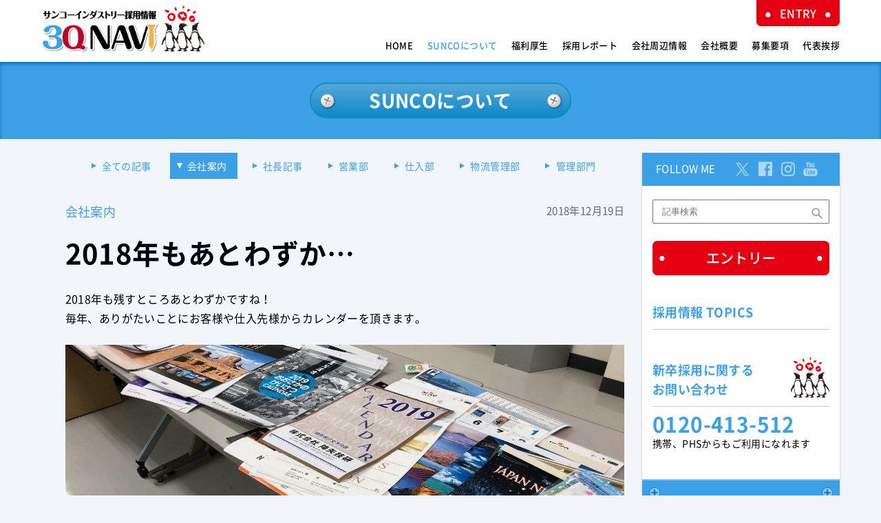

--- FILE ---
content_type: text/html; charset=UTF-8
request_url: https://boss.sunco.co.jp/works/general/1677/
body_size: 77529
content:
<!DOCTYPE html>
<head>
<!-- Google tag (gtag.js) -->
<script async src="https://www.googletagmanager.com/gtag/js?id=G-0BG4NBHL4J"></script>
<script>
  window.dataLayer = window.dataLayer || [];
  function gtag(){dataLayer.push(arguments);}
  gtag('js', new Date());

  gtag('config', 'G-0BG4NBHL4J');
</script>
<!-- End Google tag (gtag.js) -->
<meta charset="UTF-8">
<meta http-equiv="X-UA-Compatible" content="IE=edge"/>
<meta name="viewport" content="width=device-width">
<meta name="robots" content="noindex, follow" />
<meta name="keywords" content="">
<meta name="description" content="">
<link rel="shortcut icon" href="/favicon2.ico" />
<link rel="icon" type="image/png" href="/android-touch-icon.png">
<link rel="apple-touch-icon" href="/apple-touch-icon.png">
<!-- OGP -->
<meta property="og:type" content="blog">
<meta property="og:description" content="2018年も残すところあとわずかですね！
毎年、ありがたいことにお客様や仕入先様からカレンダーを頂きます。">
<meta property="og:title" content="2018年もあとわずか…">
<meta property="og:url" content="https://boss.sunco.co.jp/works/general/1677/">
<meta property="og:image" content="https://boss.sunco.co.jp/system/wp-content/uploads/2018/12/IMG_3426-1600x1200.jpg">
<meta property="og:site_name" content="サンコーインダストリー採用情報　3Q NAVI">
<meta property="og:locale" content="ja_JP" />
<!-- /OGP -->
<title>2018年もあとわずか… | サンコーインダストリー採用情報　3Q NAVI</title>
<meta name='robots' content='max-image-preview:large' />
	<style>img:is([sizes="auto" i], [sizes^="auto," i]) { contain-intrinsic-size: 3000px 1500px }</style>
	<link rel='stylesheet' id='sbi_styles-css' href='https://boss.sunco.co.jp/system/wp-content/plugins/instagram-feed/css/sbi-styles.min.css?ver=6.9.1' type='text/css' media='all' />
<link rel='stylesheet' id='wp-block-library-css' href='https://boss.sunco.co.jp/system/wp-includes/css/dist/block-library/style.min.css?ver=6.8.2' type='text/css' media='all' />
<style id='wp-block-library-inline-css' type='text/css'>
.has-text-align-justify{text-align:justify;}
</style>
<style id='classic-theme-styles-inline-css' type='text/css'>
/*! This file is auto-generated */
.wp-block-button__link{color:#fff;background-color:#32373c;border-radius:9999px;box-shadow:none;text-decoration:none;padding:calc(.667em + 2px) calc(1.333em + 2px);font-size:1.125em}.wp-block-file__button{background:#32373c;color:#fff;text-decoration:none}
</style>
<link rel='stylesheet' id='mediaelement-css' href='https://boss.sunco.co.jp/system/wp-includes/js/mediaelement/mediaelementplayer-legacy.min.css?ver=4.2.17' type='text/css' media='all' />
<link rel='stylesheet' id='wp-mediaelement-css' href='https://boss.sunco.co.jp/system/wp-includes/js/mediaelement/wp-mediaelement.min.css?ver=6.8.2' type='text/css' media='all' />
<style id='global-styles-inline-css' type='text/css'>
:root{--wp--preset--aspect-ratio--square: 1;--wp--preset--aspect-ratio--4-3: 4/3;--wp--preset--aspect-ratio--3-4: 3/4;--wp--preset--aspect-ratio--3-2: 3/2;--wp--preset--aspect-ratio--2-3: 2/3;--wp--preset--aspect-ratio--16-9: 16/9;--wp--preset--aspect-ratio--9-16: 9/16;--wp--preset--color--black: #000000;--wp--preset--color--cyan-bluish-gray: #abb8c3;--wp--preset--color--white: #FFFFFF;--wp--preset--color--pale-pink: #f78da7;--wp--preset--color--vivid-red: #cf2e2e;--wp--preset--color--luminous-vivid-orange: #ff6900;--wp--preset--color--luminous-vivid-amber: #fcb900;--wp--preset--color--light-green-cyan: #7bdcb5;--wp--preset--color--vivid-green-cyan: #00d084;--wp--preset--color--pale-cyan-blue: #8ed1fc;--wp--preset--color--vivid-cyan-blue: #0693e3;--wp--preset--color--vivid-purple: #9b51e0;--wp--preset--color--base-blue: #3CA0E6;--wp--preset--color--light-blue: #E2F1FB;--wp--preset--color--entry-red: #E50012;--wp--preset--color--ripe-orange: #ED6C00;--wp--preset--color--text-black: #00000A;--wp--preset--color--text-gray: #66666F;--wp--preset--color--light-gray: #CCCCCF;--wp--preset--gradient--vivid-cyan-blue-to-vivid-purple: linear-gradient(135deg,rgba(6,147,227,1) 0%,rgb(155,81,224) 100%);--wp--preset--gradient--light-green-cyan-to-vivid-green-cyan: linear-gradient(135deg,rgb(122,220,180) 0%,rgb(0,208,130) 100%);--wp--preset--gradient--luminous-vivid-amber-to-luminous-vivid-orange: linear-gradient(135deg,rgba(252,185,0,1) 0%,rgba(255,105,0,1) 100%);--wp--preset--gradient--luminous-vivid-orange-to-vivid-red: linear-gradient(135deg,rgba(255,105,0,1) 0%,rgb(207,46,46) 100%);--wp--preset--gradient--very-light-gray-to-cyan-bluish-gray: linear-gradient(135deg,rgb(238,238,238) 0%,rgb(169,184,195) 100%);--wp--preset--gradient--cool-to-warm-spectrum: linear-gradient(135deg,rgb(74,234,220) 0%,rgb(151,120,209) 20%,rgb(207,42,186) 40%,rgb(238,44,130) 60%,rgb(251,105,98) 80%,rgb(254,248,76) 100%);--wp--preset--gradient--blush-light-purple: linear-gradient(135deg,rgb(255,206,236) 0%,rgb(152,150,240) 100%);--wp--preset--gradient--blush-bordeaux: linear-gradient(135deg,rgb(254,205,165) 0%,rgb(254,45,45) 50%,rgb(107,0,62) 100%);--wp--preset--gradient--luminous-dusk: linear-gradient(135deg,rgb(255,203,112) 0%,rgb(199,81,192) 50%,rgb(65,88,208) 100%);--wp--preset--gradient--pale-ocean: linear-gradient(135deg,rgb(255,245,203) 0%,rgb(182,227,212) 50%,rgb(51,167,181) 100%);--wp--preset--gradient--electric-grass: linear-gradient(135deg,rgb(202,248,128) 0%,rgb(113,206,126) 100%);--wp--preset--gradient--midnight: linear-gradient(135deg,rgb(2,3,129) 0%,rgb(40,116,252) 100%);--wp--preset--font-size--small: 13px;--wp--preset--font-size--medium: 20px;--wp--preset--font-size--large: 36px;--wp--preset--font-size--x-large: 42px;--wp--preset--spacing--20: 0.44rem;--wp--preset--spacing--30: 0.67rem;--wp--preset--spacing--40: 1rem;--wp--preset--spacing--50: 1.5rem;--wp--preset--spacing--60: 2.25rem;--wp--preset--spacing--70: 3.38rem;--wp--preset--spacing--80: 5.06rem;--wp--preset--shadow--natural: 6px 6px 9px rgba(0, 0, 0, 0.2);--wp--preset--shadow--deep: 12px 12px 50px rgba(0, 0, 0, 0.4);--wp--preset--shadow--sharp: 6px 6px 0px rgba(0, 0, 0, 0.2);--wp--preset--shadow--outlined: 6px 6px 0px -3px rgba(255, 255, 255, 1), 6px 6px rgba(0, 0, 0, 1);--wp--preset--shadow--crisp: 6px 6px 0px rgba(0, 0, 0, 1);}:where(.is-layout-flex){gap: 0.5em;}:where(.is-layout-grid){gap: 0.5em;}body .is-layout-flex{display: flex;}.is-layout-flex{flex-wrap: wrap;align-items: center;}.is-layout-flex > :is(*, div){margin: 0;}body .is-layout-grid{display: grid;}.is-layout-grid > :is(*, div){margin: 0;}:where(.wp-block-columns.is-layout-flex){gap: 2em;}:where(.wp-block-columns.is-layout-grid){gap: 2em;}:where(.wp-block-post-template.is-layout-flex){gap: 1.25em;}:where(.wp-block-post-template.is-layout-grid){gap: 1.25em;}.has-black-color{color: var(--wp--preset--color--black) !important;}.has-cyan-bluish-gray-color{color: var(--wp--preset--color--cyan-bluish-gray) !important;}.has-white-color{color: var(--wp--preset--color--white) !important;}.has-pale-pink-color{color: var(--wp--preset--color--pale-pink) !important;}.has-vivid-red-color{color: var(--wp--preset--color--vivid-red) !important;}.has-luminous-vivid-orange-color{color: var(--wp--preset--color--luminous-vivid-orange) !important;}.has-luminous-vivid-amber-color{color: var(--wp--preset--color--luminous-vivid-amber) !important;}.has-light-green-cyan-color{color: var(--wp--preset--color--light-green-cyan) !important;}.has-vivid-green-cyan-color{color: var(--wp--preset--color--vivid-green-cyan) !important;}.has-pale-cyan-blue-color{color: var(--wp--preset--color--pale-cyan-blue) !important;}.has-vivid-cyan-blue-color{color: var(--wp--preset--color--vivid-cyan-blue) !important;}.has-vivid-purple-color{color: var(--wp--preset--color--vivid-purple) !important;}.has-black-background-color{background-color: var(--wp--preset--color--black) !important;}.has-cyan-bluish-gray-background-color{background-color: var(--wp--preset--color--cyan-bluish-gray) !important;}.has-white-background-color{background-color: var(--wp--preset--color--white) !important;}.has-pale-pink-background-color{background-color: var(--wp--preset--color--pale-pink) !important;}.has-vivid-red-background-color{background-color: var(--wp--preset--color--vivid-red) !important;}.has-luminous-vivid-orange-background-color{background-color: var(--wp--preset--color--luminous-vivid-orange) !important;}.has-luminous-vivid-amber-background-color{background-color: var(--wp--preset--color--luminous-vivid-amber) !important;}.has-light-green-cyan-background-color{background-color: var(--wp--preset--color--light-green-cyan) !important;}.has-vivid-green-cyan-background-color{background-color: var(--wp--preset--color--vivid-green-cyan) !important;}.has-pale-cyan-blue-background-color{background-color: var(--wp--preset--color--pale-cyan-blue) !important;}.has-vivid-cyan-blue-background-color{background-color: var(--wp--preset--color--vivid-cyan-blue) !important;}.has-vivid-purple-background-color{background-color: var(--wp--preset--color--vivid-purple) !important;}.has-black-border-color{border-color: var(--wp--preset--color--black) !important;}.has-cyan-bluish-gray-border-color{border-color: var(--wp--preset--color--cyan-bluish-gray) !important;}.has-white-border-color{border-color: var(--wp--preset--color--white) !important;}.has-pale-pink-border-color{border-color: var(--wp--preset--color--pale-pink) !important;}.has-vivid-red-border-color{border-color: var(--wp--preset--color--vivid-red) !important;}.has-luminous-vivid-orange-border-color{border-color: var(--wp--preset--color--luminous-vivid-orange) !important;}.has-luminous-vivid-amber-border-color{border-color: var(--wp--preset--color--luminous-vivid-amber) !important;}.has-light-green-cyan-border-color{border-color: var(--wp--preset--color--light-green-cyan) !important;}.has-vivid-green-cyan-border-color{border-color: var(--wp--preset--color--vivid-green-cyan) !important;}.has-pale-cyan-blue-border-color{border-color: var(--wp--preset--color--pale-cyan-blue) !important;}.has-vivid-cyan-blue-border-color{border-color: var(--wp--preset--color--vivid-cyan-blue) !important;}.has-vivid-purple-border-color{border-color: var(--wp--preset--color--vivid-purple) !important;}.has-vivid-cyan-blue-to-vivid-purple-gradient-background{background: var(--wp--preset--gradient--vivid-cyan-blue-to-vivid-purple) !important;}.has-light-green-cyan-to-vivid-green-cyan-gradient-background{background: var(--wp--preset--gradient--light-green-cyan-to-vivid-green-cyan) !important;}.has-luminous-vivid-amber-to-luminous-vivid-orange-gradient-background{background: var(--wp--preset--gradient--luminous-vivid-amber-to-luminous-vivid-orange) !important;}.has-luminous-vivid-orange-to-vivid-red-gradient-background{background: var(--wp--preset--gradient--luminous-vivid-orange-to-vivid-red) !important;}.has-very-light-gray-to-cyan-bluish-gray-gradient-background{background: var(--wp--preset--gradient--very-light-gray-to-cyan-bluish-gray) !important;}.has-cool-to-warm-spectrum-gradient-background{background: var(--wp--preset--gradient--cool-to-warm-spectrum) !important;}.has-blush-light-purple-gradient-background{background: var(--wp--preset--gradient--blush-light-purple) !important;}.has-blush-bordeaux-gradient-background{background: var(--wp--preset--gradient--blush-bordeaux) !important;}.has-luminous-dusk-gradient-background{background: var(--wp--preset--gradient--luminous-dusk) !important;}.has-pale-ocean-gradient-background{background: var(--wp--preset--gradient--pale-ocean) !important;}.has-electric-grass-gradient-background{background: var(--wp--preset--gradient--electric-grass) !important;}.has-midnight-gradient-background{background: var(--wp--preset--gradient--midnight) !important;}.has-small-font-size{font-size: var(--wp--preset--font-size--small) !important;}.has-medium-font-size{font-size: var(--wp--preset--font-size--medium) !important;}.has-large-font-size{font-size: var(--wp--preset--font-size--large) !important;}.has-x-large-font-size{font-size: var(--wp--preset--font-size--x-large) !important;}
:where(.wp-block-post-template.is-layout-flex){gap: 1.25em;}:where(.wp-block-post-template.is-layout-grid){gap: 1.25em;}
:where(.wp-block-columns.is-layout-flex){gap: 2em;}:where(.wp-block-columns.is-layout-grid){gap: 2em;}
:root :where(.wp-block-pullquote){font-size: 1.5em;line-height: 1.6;}
</style>
<link rel='stylesheet' id='style-css' href='https://boss.sunco.co.jp/system/wp-content/themes/boss/style.css?ver=1.1.0' type='text/css' media='all' />
<link rel='stylesheet' id='jetpack_css-css' href='https://boss.sunco.co.jp/system/wp-content/plugins/jetpack/css/jetpack.css?ver=11.1.2' type='text/css' media='all' />
<script type="text/javascript" src="https://boss.sunco.co.jp/system/wp-includes/js/jquery/jquery.min.js?ver=3.7.1" id="jquery-core-js"></script>
<script type="text/javascript" src="https://boss.sunco.co.jp/system/wp-includes/js/jquery/jquery-migrate.min.js?ver=3.4.1" id="jquery-migrate-js"></script>
<script type="text/javascript" id="utils-js-extra">
/* <![CDATA[ */
var userSettings = {"url":"\/system\/","uid":"0","time":"1768646248","secure":"1"};
/* ]]> */
</script>
<script type="text/javascript" src="https://boss.sunco.co.jp/system/wp-includes/js/utils.min.js?ver=6.8.2" id="utils-js"></script>
<link rel="https://api.w.org/" href="https://boss.sunco.co.jp/wp-json/" /><link rel="alternate" title="JSON" type="application/json" href="https://boss.sunco.co.jp/wp-json/wp/v2/posts/1677" /><link rel="canonical" href="https://boss.sunco.co.jp/works/general/1677/" />
<link rel='shortlink' href='https://wp.me/papFxn-r3' />
<link rel="alternate" title="oEmbed (JSON)" type="application/json+oembed" href="https://boss.sunco.co.jp/wp-json/oembed/1.0/embed?url=https%3A%2F%2Fboss.sunco.co.jp%2Fworks%2Fgeneral%2F1677%2F" />
<link rel="alternate" title="oEmbed (XML)" type="text/xml+oembed" href="https://boss.sunco.co.jp/wp-json/oembed/1.0/embed?url=https%3A%2F%2Fboss.sunco.co.jp%2Fworks%2Fgeneral%2F1677%2F&#038;format=xml" />

<link rel="alternate" type="application/rss+xml" title="ポッドキャストの RSS フィード" href="https://boss.sunco.co.jp/feed/podcast" />

<style>img#wpstats{display:none}</style>
	<meta name="thumbnail" content="https://boss.sunco.co.jp/system/wp-content/uploads/2018/12/IMG_3426.jpg" />
<!-- Jetpack Open Graph Tags -->
<meta property="og:type" content="article" />
<meta property="og:title" content="2018年もあとわずか…" />
<meta property="og:url" content="https://boss.sunco.co.jp/works/general/1677/" />
<meta property="og:description" content="2018年も残すところあとわずかですね！ 毎年、ありがたいことにお客様や仕入先様からカレンダーを頂きます。" />
<meta property="article:published_time" content="2018-12-19T09:08:21+00:00" />
<meta property="article:modified_time" content="2018-12-19T09:08:21+00:00" />
<meta property="og:site_name" content="サンコーインダストリー採用情報　3Q NAVI" />
<meta property="og:image" content="https://boss.sunco.co.jp/system/wp-content/uploads/2018/12/IMG_3426.jpg" />
<meta property="og:image:width" content="3000" />
<meta property="og:image:height" content="2250" />
<meta property="og:image:alt" content="2018年もあとわずか…" />
<meta property="og:locale" content="ja_JP" />
<meta name="twitter:creator" content="@sunco_saiyou" />
<meta name="twitter:text:title" content="2018年もあとわずか…" />
<meta name="twitter:image" content="https://boss.sunco.co.jp/system/wp-content/uploads/2018/12/IMG_3426.jpg?w=640" />
<meta name="twitter:image:alt" content="2018年もあとわずか…" />
<meta name="twitter:card" content="summary_large_image" />

<!-- End Jetpack Open Graph Tags -->
<script type="text/javascript" src="https://boss.sunco.co.jp/system/wp-content/themes/boss/js/jquery.min.js"></script>
<script type="text/javascript" src="https://boss.sunco.co.jp/system/wp-content/themes/boss/js/main.js"></script>

</head>

<body class="wp-singular single single-post single-format-standard wp-theme-boss general">
<a id="PageTop" name="PageTop"></a>
<div id="fb-root"></div>
<script async defer crossorigin="anonymous" src="https://connect.facebook.net/ja_JP/sdk.js#xfbml=1&version=v17.0&appId=225754210795017&autoLogAppEvents=1" nonce="dndSgHmI"></script>
<header>
<div class="second-page">

<nav>
	<div class="nav-container">
		<h2 class="header-logo"><a href="https://boss.sunco.co.jp"><img src="https://boss.sunco.co.jp/system/wp-content/themes/boss/img/common/3qnavi-logo-s.png" alt="3Q NAVI" /></a></h2>
		<div class="hamburger-nav_container"><button class="hamburger-nav_buns"></button><span>MENU</span></div>
		<ul class="global-navi clearfix">
			<li class="gnav-home"><a href="https://boss.sunco.co.jp">HOME</a></li>
			<li class="gnav-works"><a href="https://boss.sunco.co.jp/works/">SUNCOについて</a></li>
			<li class="gnav-benefit"><a href="https://boss.sunco.co.jp/benefit/">福利厚生</a></li>
			<li class="gnav-report"><a href="https://boss.sunco.co.jp/report/">採用レポート</a></li>
			<li class="gnav-penguins"><a href="https://boss.sunco.co.jp/penguins/">会社周辺情報</a></li>
			<li class="gnav-aboutus"><a href="https://boss.sunco.co.jp/aboutus/">会社概要</a></li>
			<li class="gnav-recruit"><a href="https://boss.sunco.co.jp/recruit/">募集要項</a></li>
			<li class="gnav-message"><a href="https://boss.sunco.co.jp/message/">代表挨拶</a></li>
		</ul>
<!-- wp:html -->
<div class="entry-btn"><a href="https://job.sunco.co.jp/saiyo/SuncoRecruit_Od/">ENTRY</a></div>
<div class="entry-btn"><a href="https://job.sunco.co.jp/saiyo/SuncoRecruit_Od/" target="_blank" rel="noopener">ENTRY</a></div>
<!-- /wp:html -->

<!-- wp:paragraph -->
<p></p>
<!-- /wp:paragraph -->		
	</div>
</nav>

	<div class="header-title">
		<h1>SUNCOについて</h1>
	</div>
</div>
</header>
<div class="sec-contents">
	<div class="main-area">
		
<ul class="sub-navi mb30">
	<li class="gnav-works"><a href="https://boss.sunco.co.jp/category/works/">全ての記事</a></li>
	<li class="gnav-general"><a href="https://boss.sunco.co.jp/category/general/">会社案内</a></li>
	<li class="gnav-boss"><a href="https://boss.sunco.co.jp/category/boss/">社長記事</a></li>
	<li class="gnav-sales"><a href="https://boss.sunco.co.jp/category/sales/">営業部</a></li>
	<li class="gnav-purchase"><a href="https://boss.sunco.co.jp/category/purchase/">仕入部</a></li>
	<li class="gnav-logistics"><a href="https://boss.sunco.co.jp/category/logistics/">物流管理部</a></li>
	<li class="gnav-management"><a href="https://boss.sunco.co.jp/category/management/">管理部門</a></li>
</ul>
		
		
		<article>
		<section class="content-area">
						<ul class="dataList">
			<li class="data-category"><a href="https://boss.sunco.co.jp/category/works/general/">会社案内</a></li>
			<li class="data-date">2018年12月19日</li>
		</ul>
			<h2 class="article-title">2018年もあとわずか…</h2>
			<p>			2018年も残すところあとわずかですね！<br />
毎年、ありがたいことにお客様や仕入先様からカレンダーを頂きます。			</p>
			<div class="wp-post-image-warp">
 <img width="1600" height="1200" src="https://boss.sunco.co.jp/system/wp-content/uploads/2018/12/IMG_3426-1600x1200.jpg" class="attachment-large size-large wp-post-image" alt="2018年もあとわずか…" decoding="async" fetchpriority="high" srcset="https://boss.sunco.co.jp/system/wp-content/uploads/2018/12/IMG_3426-1600x1200.jpg 1600w, https://boss.sunco.co.jp/system/wp-content/uploads/2018/12/IMG_3426-800x600.jpg 800w, https://boss.sunco.co.jp/system/wp-content/uploads/2018/12/IMG_3426-768x576.jpg 768w" sizes="(max-width: 1600px) 100vw, 1600px" />			</div>

<div class="single_content">

<p>頂いたカレンダーを、社内に貼っております。</p>



<p>カレンダーを整理したり、配布しているといよいよ1年が終わるんだなと感じます。</p>



<p>来年の目標はもう決めましたか？</p>



<p>2019年も皆さんにとって良い1年になりますように…</p>
</div>
			<p class="author">投稿者：川藤</p>
			</section>
	</article>
		
		
<section class="sns-share-area">
<div class="container">
<p class="center">シェアする</p>

	
<!-- Twitter / sunco_saiyou -->
<a class="btn--twitter share-window" target="_blank" rel="nofollow" href="http://twitter.com/share?url=https://boss.sunco.co.jp/works/general/1677/&text=「サンコーインダストリー採用情報　3Q NAVI」2018年もあとわずか…&via=sunco_saiyou&tw_p=tweetbutton&related=sunco_saiyou"> X&nbsp;</a>
<!-- Facebook -->
<a class="btn--facebook share-window" target="_blank" rel="nofollow" href="http://www.facebook.com/share.php?u=https://boss.sunco.co.jp/works/general/1677/&t=「サンコーインダストリー採用情報　3Q NAVI」2018年もあとわずか…"> Facebook&nbsp;</a>
<!-- Line -->
<a class="btn--line share-window" target="_blank" rel="nofollow" href="http://line.naver.jp/R/msg/text/?url=https://boss.sunco.co.jp/works/general/1677/"> LINE&nbsp;</a>

</div>
</section>

		<div class="prev_next_link">
<a class="prev-link" href="https://boss.sunco.co.jp/works/general/1673/" rel="prev">« PREV</a><a class="current-link" href="https://boss.sunco.co.jp/category/works/general/" title="会社案内">会社案内一覧 »</a>
<a class="next-link" href="https://boss.sunco.co.jp/works/general/1681/" rel="next">NEXT »</a>			</div>

<div class="entry-box ta-md">
	<div class="plate-b">
		<div class="plate-inner">
			<h2><span>新卒募集要項／エントリー</span></h2>
<!-- wp:html -->
<ul>
<li class="cf-entry-btn bolt-icon-btn"><a href="https://job.sunco.co.jp/saiyo/SuncoRecruit_Od/" target="_blank" rel="noopener">エントリー</a></li>
<!--<li class="cf-kengaku-btn bolt-icon-btn"><a href="https://boss.sunco.co.jp/tour/" rel="noreferrer noopener">会社見学会 受付中</a></li>-->


<!--<li class="cf-kengaku-btn bolt-icon-btn"><a href="https://job.axol.jp/cr/s/sunco_22/mypage/" target="_blank" rel="noreferrer noopener">会社見学会</a></li>-->
<!--コメントアウト-->
</ul>
<!-- /wp:html -->

<!-- wp:paragraph -->
<p></p>
<!-- /wp:paragraph -->		</div>
	</div>
</div>
</div><!--/main-area-->

<div class="sidebar-area">
	<aside>
		<dl class="sns-box">
			<dt>FOLLOW ME</dt>
			<dd><a href="https://twitter.com/sunco_saiyou" target="_blank"><img src="https://boss.sunco.co.jp/system/wp-content/themes/boss/img/common/twitter-icon.png" width="23" height="20" alt="Twitter"/></a></dd>
			<dd><a href="https://www.facebook.com/sunco.saiyou" target="_blank"><img src="https://boss.sunco.co.jp/system/wp-content/themes/boss/img/common/facebook-icon.png" width="20" height="20" alt="Facebook"/></a></dd>
			<dd><a href="https://www.instagram.com/sunco_saiyouteam/" target="_blank"><img src="https://boss.sunco.co.jp/system/wp-content/themes/boss/img/common/instagram-icon.png" width="20" height="20" alt="Instagram"/></a></dd>
			<dd><a href="https://www.youtube.com/channel/UC-jQYqowqAQ6Og7aTPTJxBw" target="_blank"><img src="https://boss.sunco.co.jp/system/wp-content/themes/boss/img/common/youtube-icon.png" width="21" height="20" alt="YouTube"/></a></dd>
		</dl>
	</aside>

	<aside>
	<div class="aside-container">
		
		<form role="search" method="get" id="searchform" class="searchWrap" action="https://boss.sunco.co.jp/">
			<input class="searchField" value="" name="s" id="sss" placeholder="記事検索" type="text">
			<input class="searchSubmit" id="s" value="submit" type="submit">
		</form>
		<div class="btn-box">
<!-- wp:html -->
<ul>
<li class="cf-entry-btn bolt-icon-btn"><a href="https://job.sunco.co.jp/saiyo/SuncoRecruit_Od/" target="_blank" rel="noopener">エントリー</a></li>
<!--<li class="cf-kengaku-btn bolt-icon-btn"><a href="https://boss.sunco.co.jp/tour/" rel="noreferrer noopener">会社見学会 受付中</a></li>-->


<!--<li class="cf-kengaku-btn bolt-icon-btn"><a href="https://job.axol.jp/cr/s/sunco_22/mypage/" target="_blank" rel="noreferrer noopener">会社見学会</a></li>-->
<!--コメントアウト-->
</ul>
<!-- /wp:html -->

<!-- wp:paragraph -->
<p></p>
<!-- /wp:paragraph -->		</div>

<!-- wp:html -->
<h3>採用情報 TOPICS</h3>
<!-- /wp:html -->

<!-- wp:html -->
<h3 class="contact-tel">新卒採用に関する<br class="ta-md">お問い合わせ</h3>
<p class="phone-number"><a href="tel:0120413512">0120-413-512</a></p>
<p class="phone-number-cap">携帯、PHSからもご利用になれます</p>
<!-- /wp:html -->	</div>
	</aside>

	<div class="category-box">
		<div class="category-box-inner">
			<h3>記事カテゴリー</h3>
			<ul>
		<li class="md-left"><a href="https://boss.sunco.co.jp/works">SUNCOについて</a>
			<ul>
				<li><a href="https://boss.sunco.co.jp/category/general/">会社案内</a></li>
				<li><a href="https://boss.sunco.co.jp/category/boss/">社長記事</a></li>
				<li><a href="https://boss.sunco.co.jp/category/sales/">営業部</a></li>
				<li><a href="https://boss.sunco.co.jp/category/purchase/">仕入部</a></li>
				<li><a href="https://boss.sunco.co.jp/category/logistics/">物流管理部</a></li>
				<li><a href="https://boss.sunco.co.jp/category/management/">管理部門</a></li>
			</ul>
		</li>
		<li class="md-right"><a href="https://boss.sunco.co.jp/benefit">福利厚生</a>
			<!--<ul>
				<li><a href="https://boss.sunco.co.jp/category/welfare/date/2019/">2019年</a></li>
				<li><a href="https://boss.sunco.co.jp/category/welfare/date/2018/">2018年</a></li>
			</ul>-->
		</li>
		<li class="md-right"><a href="https://boss.sunco.co.jp/report">採用レポート</a>
			<!--<ul>
				<li><a href="https://boss.sunco.co.jp/category/reports/date/2019/">2019年</a></li>
				<li><a href="https://boss.sunco.co.jp/category/reports/date/2018/">2018年</a></li>
			</ul>-->
		</li>
		<li class="md-right"><a href="https://boss.sunco.co.jp/penguins">会社周辺情報</a>
			<ul>
				<li><a href="https://boss.sunco.co.jp/category/headoffice/">本社</a></li>
				<li><a href="https://boss.sunco.co.jp/category/tokyo/">東京</a></li>
				<li><a href="https://boss.sunco.co.jp/category/higashiosaka/">東大阪</a></li>
			</ul>
		</li>
			</ul>
		</div>
	</div>

	<aside>
	<div class="aside-container">
		<h3>サンコーインダストリー<br class="ta-md">株式会社</h3>
		<div class="location-box">
			<dl>
				<dt class="honsya">本社</dt>
				<dd>〒550-0012</dd>
				<dd>大阪市西区立売堀1丁目9番28号</dd>
				<dd><a href="https://boss.sunco.co.jp/access/access-honsya/" >大阪本社への道のり ≫</a></dd>
				<dd><a href="https://goo.gl/maps/641AMLfFgdS2" target="_blank" >Google Map ≫</a></dd>
			</dl>
			<dl>
				<dt class="tokyo">東京支社</dt>
				<dd>〒104-0053</dd>
				<dd>東京都中央区晴海<br class="ta-md">4丁目7番4号<br>クロスドック晴海3F－B</dd>
				<dd><a href="https://boss.sunco.co.jp/access/access-tokyo/" >東京支社への道のり ≫</a></dd>
				<!--<dd><a href="https://boss.sunco.co.jp/access/access-tokyo-02/" >東京支店への道のり（2） ≫</a></dd>
				<dd><a href="https://goo.gl/maps/ZUCSMcBDQrB2" target="_blank" >Google Map ≫</a></dd>-->
				<dd><a href="https://goo.gl/maps/fA8d51hJgi6hemJF8" target="_blank" >Google Map ≫</a></dd>
			</dl>
			<dl>
				<dt class="higashiosaka">東大阪営業所 <br class="ta-md">東大阪物流センター</dt>
				<dd>〒578-0965</dd>
				<dd>東大阪市本庄西1丁目5番13号</dd>
				<dd><a href="https://goo.gl/maps/a7eb44VjFT32" target="_blank" >Google Map ≫</a></dd>
			</dl>
			<dl>
				<dt class="kita">北支店</dt>
				<dd>〒530-0053</dd>
				<dd>大阪市北区末広町3番5号</dd>
				<dd><a href="https://goo.gl/maps/JVW2usSYDnt" target="_blank" >Google Map ≫</a></dd>
			</dl>
			<p class="link-btn-b"><a href="https://boss.sunco.co.jp/access/">お問い合わせ・アクセス</a></p>
		</div>
	</div><!--/aside-container-->
	</aside>
</div><!--/sidebar-area-->
	

<section class="sns-box3">
	<div class="container">
		<h2><span>SUNCOのSNS</span></h2>
	<div class="tw-timeline">
		<h4>X</h4>
		<a class="twitter-timeline" data-width="600" data-height="600" href="https://twitter.com/sunco_saiyou?ref_src=twsrc%5Etfw"  target="_blank">X by @sunco_saiyou</a> <script async src="https://platform.twitter.com/widgets.js" charset="utf-8"></script> 
	</div>
	<!--<div class="fb-timeline">
		<h4>Facebook</h4>
		<div class="fb-page" data-href="https://www.facebook.com/sunco.saiyou/?locale=ja_JP" data-tabs="timeline" data-width="760" data-height="500" data-small-header="true" data-adapt-container-width="true" data-hide-cover="true" data-show-facepile="false"><blockquote cite="https://www.facebook.com/sunco.saiyou/?locale=ja_JP" class="fb-xfbml-parse-ignore"><a href="https://www.facebook.com/sunco.saiyou/?locale=ja_JP">サンコーインダストリー株式会社採用チーム</a></blockquote></div>
	</div>-->
	<div class="insta-timeline">
		<h4>Instagram</h4>
		
<div id="sb_instagram"  class="sbi sbi_mob_col_2 sbi_tab_col_3 sbi_col_3 sbi_width_resp" style="padding-bottom: 10px;"	 data-feedid="*1"  data-res="auto" data-cols="3" data-colsmobile="2" data-colstablet="3" data-num="9" data-nummobile="8" data-item-padding="5"	 data-shortcode-atts="{&quot;feed&quot;:&quot;1&quot;}"  data-postid="1677" data-locatornonce="72d30587a2" data-imageaspectratio="1:1" data-sbi-flags="favorLocal">
	
	<div id="sbi_images"  style="gap: 10px;">
		<div class="sbi_item sbi_type_video sbi_new sbi_transition"
	id="sbi_18314650252226911" data-date="1747119299">
	<div class="sbi_photo_wrap">
		<a class="sbi_photo" href="https://www.instagram.com/reel/DJlZoRsPj2V/" target="_blank" rel="noopener nofollow"
			data-full-res="https://scontent-itm1-1.cdninstagram.com/v/t51.71878-15/497722433_3850173661913606_3512741957409596908_n.jpg?stp=dst-jpg_e35_tt6&#038;_nc_cat=103&#038;ccb=7-5&#038;_nc_sid=18de74&#038;efg=eyJlZmdfdGFnIjoiQ0xJUFMuYmVzdF9pbWFnZV91cmxnZW4uQzMifQ%3D%3D&#038;_nc_ohc=3QmgiyYRzOAQ7kNvwH-ystV&#038;_nc_oc=AdllffZESJrM8WsToy90K-bv8O_eERH1tPmJ51iV3_32idyc2Ivf7VshXhDkAev08ts&#038;_nc_zt=23&#038;_nc_ht=scontent-itm1-1.cdninstagram.com&#038;edm=ANo9K5cEAAAA&#038;_nc_gid=nZaAboTzkuXXhRrGgPMQ-A&#038;oh=00_Afpiq5mhIMTtjFgx9TuSSPgooHbvictLfaAb3LBfQvGNPQ&#038;oe=6970D78C"
			data-img-src-set="{&quot;d&quot;:&quot;https:\/\/scontent-itm1-1.cdninstagram.com\/v\/t51.71878-15\/497722433_3850173661913606_3512741957409596908_n.jpg?stp=dst-jpg_e35_tt6&amp;_nc_cat=103&amp;ccb=7-5&amp;_nc_sid=18de74&amp;efg=eyJlZmdfdGFnIjoiQ0xJUFMuYmVzdF9pbWFnZV91cmxnZW4uQzMifQ%3D%3D&amp;_nc_ohc=3QmgiyYRzOAQ7kNvwH-ystV&amp;_nc_oc=AdllffZESJrM8WsToy90K-bv8O_eERH1tPmJ51iV3_32idyc2Ivf7VshXhDkAev08ts&amp;_nc_zt=23&amp;_nc_ht=scontent-itm1-1.cdninstagram.com&amp;edm=ANo9K5cEAAAA&amp;_nc_gid=nZaAboTzkuXXhRrGgPMQ-A&amp;oh=00_Afpiq5mhIMTtjFgx9TuSSPgooHbvictLfaAb3LBfQvGNPQ&amp;oe=6970D78C&quot;,&quot;150&quot;:&quot;https:\/\/scontent-itm1-1.cdninstagram.com\/v\/t51.71878-15\/497722433_3850173661913606_3512741957409596908_n.jpg?stp=dst-jpg_e35_tt6&amp;_nc_cat=103&amp;ccb=7-5&amp;_nc_sid=18de74&amp;efg=eyJlZmdfdGFnIjoiQ0xJUFMuYmVzdF9pbWFnZV91cmxnZW4uQzMifQ%3D%3D&amp;_nc_ohc=3QmgiyYRzOAQ7kNvwH-ystV&amp;_nc_oc=AdllffZESJrM8WsToy90K-bv8O_eERH1tPmJ51iV3_32idyc2Ivf7VshXhDkAev08ts&amp;_nc_zt=23&amp;_nc_ht=scontent-itm1-1.cdninstagram.com&amp;edm=ANo9K5cEAAAA&amp;_nc_gid=nZaAboTzkuXXhRrGgPMQ-A&amp;oh=00_Afpiq5mhIMTtjFgx9TuSSPgooHbvictLfaAb3LBfQvGNPQ&amp;oe=6970D78C&quot;,&quot;320&quot;:&quot;https:\/\/scontent-itm1-1.cdninstagram.com\/v\/t51.71878-15\/497722433_3850173661913606_3512741957409596908_n.jpg?stp=dst-jpg_e35_tt6&amp;_nc_cat=103&amp;ccb=7-5&amp;_nc_sid=18de74&amp;efg=eyJlZmdfdGFnIjoiQ0xJUFMuYmVzdF9pbWFnZV91cmxnZW4uQzMifQ%3D%3D&amp;_nc_ohc=3QmgiyYRzOAQ7kNvwH-ystV&amp;_nc_oc=AdllffZESJrM8WsToy90K-bv8O_eERH1tPmJ51iV3_32idyc2Ivf7VshXhDkAev08ts&amp;_nc_zt=23&amp;_nc_ht=scontent-itm1-1.cdninstagram.com&amp;edm=ANo9K5cEAAAA&amp;_nc_gid=nZaAboTzkuXXhRrGgPMQ-A&amp;oh=00_Afpiq5mhIMTtjFgx9TuSSPgooHbvictLfaAb3LBfQvGNPQ&amp;oe=6970D78C&quot;,&quot;640&quot;:&quot;https:\/\/scontent-itm1-1.cdninstagram.com\/v\/t51.71878-15\/497722433_3850173661913606_3512741957409596908_n.jpg?stp=dst-jpg_e35_tt6&amp;_nc_cat=103&amp;ccb=7-5&amp;_nc_sid=18de74&amp;efg=eyJlZmdfdGFnIjoiQ0xJUFMuYmVzdF9pbWFnZV91cmxnZW4uQzMifQ%3D%3D&amp;_nc_ohc=3QmgiyYRzOAQ7kNvwH-ystV&amp;_nc_oc=AdllffZESJrM8WsToy90K-bv8O_eERH1tPmJ51iV3_32idyc2Ivf7VshXhDkAev08ts&amp;_nc_zt=23&amp;_nc_ht=scontent-itm1-1.cdninstagram.com&amp;edm=ANo9K5cEAAAA&amp;_nc_gid=nZaAboTzkuXXhRrGgPMQ-A&amp;oh=00_Afpiq5mhIMTtjFgx9TuSSPgooHbvictLfaAb3LBfQvGNPQ&amp;oe=6970D78C&quot;}">
			<span class="sbi-screenreader"></span>
						<svg style="color: rgba(255,255,255,1)" class="svg-inline--fa fa-play fa-w-14 sbi_playbtn" aria-label="Play" aria-hidden="true" data-fa-processed="" data-prefix="fa" data-icon="play" role="presentation" xmlns="http://www.w3.org/2000/svg" viewBox="0 0 448 512"><path fill="currentColor" d="M424.4 214.7L72.4 6.6C43.8-10.3 0 6.1 0 47.9V464c0 37.5 40.7 60.1 72.4 41.3l352-208c31.4-18.5 31.5-64.1 0-82.6z"></path></svg>			<img src="https://boss.sunco.co.jp/system/wp-content/plugins/instagram-feed/img/placeholder.png" alt="#サンコーインダストリー #expo2025 #大阪関西万博 #ミャクミャク #art #future #japan #kansai #osaka #日本 #関西 #大阪 #ねじ #ないねじはない #sunco #screw #socketboy #ソケットボーイ" aria-hidden="true">
		</a>
	</div>
</div><div class="sbi_item sbi_type_video sbi_new sbi_transition"
	id="sbi_18038855420271820" data-date="1745988483">
	<div class="sbi_photo_wrap">
		<a class="sbi_photo" href="https://www.instagram.com/reel/DJDssRuP8Y3/" target="_blank" rel="noopener nofollow"
			data-full-res="https://scontent-itm1-1.cdninstagram.com/v/t51.75761-15/491430506_18306053464232088_443963486842487342_n.jpg?stp=dst-jpg_e35_tt6&#038;_nc_cat=111&#038;ccb=7-5&#038;_nc_sid=18de74&#038;efg=eyJlZmdfdGFnIjoiQ0xJUFMuYmVzdF9pbWFnZV91cmxnZW4uQzMifQ%3D%3D&#038;_nc_ohc=pp2gIMPYRjEQ7kNvwGiGJnw&#038;_nc_oc=AdkRyGn_CCIJ9hokRIG9JxDxiGcRgGxMu4py-80nXRuUPn2DFiLTmdVViApokPfRb9Y&#038;_nc_zt=23&#038;_nc_ht=scontent-itm1-1.cdninstagram.com&#038;edm=ANo9K5cEAAAA&#038;_nc_gid=nZaAboTzkuXXhRrGgPMQ-A&#038;oh=00_AfqZ4Y0eIA6MEG5f306d8xZtV-WX0mHD3v6OZ6ZlJatSCw&#038;oe=6970CBCE"
			data-img-src-set="{&quot;d&quot;:&quot;https:\/\/scontent-itm1-1.cdninstagram.com\/v\/t51.75761-15\/491430506_18306053464232088_443963486842487342_n.jpg?stp=dst-jpg_e35_tt6&amp;_nc_cat=111&amp;ccb=7-5&amp;_nc_sid=18de74&amp;efg=eyJlZmdfdGFnIjoiQ0xJUFMuYmVzdF9pbWFnZV91cmxnZW4uQzMifQ%3D%3D&amp;_nc_ohc=pp2gIMPYRjEQ7kNvwGiGJnw&amp;_nc_oc=AdkRyGn_CCIJ9hokRIG9JxDxiGcRgGxMu4py-80nXRuUPn2DFiLTmdVViApokPfRb9Y&amp;_nc_zt=23&amp;_nc_ht=scontent-itm1-1.cdninstagram.com&amp;edm=ANo9K5cEAAAA&amp;_nc_gid=nZaAboTzkuXXhRrGgPMQ-A&amp;oh=00_AfqZ4Y0eIA6MEG5f306d8xZtV-WX0mHD3v6OZ6ZlJatSCw&amp;oe=6970CBCE&quot;,&quot;150&quot;:&quot;https:\/\/scontent-itm1-1.cdninstagram.com\/v\/t51.75761-15\/491430506_18306053464232088_443963486842487342_n.jpg?stp=dst-jpg_e35_tt6&amp;_nc_cat=111&amp;ccb=7-5&amp;_nc_sid=18de74&amp;efg=eyJlZmdfdGFnIjoiQ0xJUFMuYmVzdF9pbWFnZV91cmxnZW4uQzMifQ%3D%3D&amp;_nc_ohc=pp2gIMPYRjEQ7kNvwGiGJnw&amp;_nc_oc=AdkRyGn_CCIJ9hokRIG9JxDxiGcRgGxMu4py-80nXRuUPn2DFiLTmdVViApokPfRb9Y&amp;_nc_zt=23&amp;_nc_ht=scontent-itm1-1.cdninstagram.com&amp;edm=ANo9K5cEAAAA&amp;_nc_gid=nZaAboTzkuXXhRrGgPMQ-A&amp;oh=00_AfqZ4Y0eIA6MEG5f306d8xZtV-WX0mHD3v6OZ6ZlJatSCw&amp;oe=6970CBCE&quot;,&quot;320&quot;:&quot;https:\/\/scontent-itm1-1.cdninstagram.com\/v\/t51.75761-15\/491430506_18306053464232088_443963486842487342_n.jpg?stp=dst-jpg_e35_tt6&amp;_nc_cat=111&amp;ccb=7-5&amp;_nc_sid=18de74&amp;efg=eyJlZmdfdGFnIjoiQ0xJUFMuYmVzdF9pbWFnZV91cmxnZW4uQzMifQ%3D%3D&amp;_nc_ohc=pp2gIMPYRjEQ7kNvwGiGJnw&amp;_nc_oc=AdkRyGn_CCIJ9hokRIG9JxDxiGcRgGxMu4py-80nXRuUPn2DFiLTmdVViApokPfRb9Y&amp;_nc_zt=23&amp;_nc_ht=scontent-itm1-1.cdninstagram.com&amp;edm=ANo9K5cEAAAA&amp;_nc_gid=nZaAboTzkuXXhRrGgPMQ-A&amp;oh=00_AfqZ4Y0eIA6MEG5f306d8xZtV-WX0mHD3v6OZ6ZlJatSCw&amp;oe=6970CBCE&quot;,&quot;640&quot;:&quot;https:\/\/scontent-itm1-1.cdninstagram.com\/v\/t51.75761-15\/491430506_18306053464232088_443963486842487342_n.jpg?stp=dst-jpg_e35_tt6&amp;_nc_cat=111&amp;ccb=7-5&amp;_nc_sid=18de74&amp;efg=eyJlZmdfdGFnIjoiQ0xJUFMuYmVzdF9pbWFnZV91cmxnZW4uQzMifQ%3D%3D&amp;_nc_ohc=pp2gIMPYRjEQ7kNvwGiGJnw&amp;_nc_oc=AdkRyGn_CCIJ9hokRIG9JxDxiGcRgGxMu4py-80nXRuUPn2DFiLTmdVViApokPfRb9Y&amp;_nc_zt=23&amp;_nc_ht=scontent-itm1-1.cdninstagram.com&amp;edm=ANo9K5cEAAAA&amp;_nc_gid=nZaAboTzkuXXhRrGgPMQ-A&amp;oh=00_AfqZ4Y0eIA6MEG5f306d8xZtV-WX0mHD3v6OZ6ZlJatSCw&amp;oe=6970CBCE&quot;}">
			<span class="sbi-screenreader"></span>
						<svg style="color: rgba(255,255,255,1)" class="svg-inline--fa fa-play fa-w-14 sbi_playbtn" aria-label="Play" aria-hidden="true" data-fa-processed="" data-prefix="fa" data-icon="play" role="presentation" xmlns="http://www.w3.org/2000/svg" viewBox="0 0 448 512"><path fill="currentColor" d="M424.4 214.7L72.4 6.6C43.8-10.3 0 6.1 0 47.9V464c0 37.5 40.7 60.1 72.4 41.3l352-208c31.4-18.5 31.5-64.1 0-82.6z"></path></svg>			<img src="https://boss.sunco.co.jp/system/wp-content/plugins/instagram-feed/img/placeholder.png" alt="#nejichocolaboratory 様に #ネジチョコ 作って頂きました！今期の訪問で大学様に配布予定です👐
#ありがとうございました
#サンコーインダストリー #サンコー #さんこー #sunco #会社見学会 #オープンカンパニー #新卒採用 #企業研究 #商社 #東京採用 #大阪採用 #内定者 #内定 #就活 #就職活動 #就職活動中 #27卒 #2027卒 #27採用 #2027採用 #大阪 #osaka #tokyo #東京" aria-hidden="true">
		</a>
	</div>
</div><div class="sbi_item sbi_type_video sbi_new sbi_transition"
	id="sbi_18005747642685184" data-date="1745550569">
	<div class="sbi_photo_wrap">
		<a class="sbi_photo" href="https://www.instagram.com/reel/DI2pX0NvqAw/" target="_blank" rel="noopener nofollow"
			data-full-res="https://scontent-itm1-1.cdninstagram.com/v/t51.71878-15/491426133_2122853828152983_1760937898477449910_n.jpg?stp=dst-jpg_e35_tt6&#038;_nc_cat=100&#038;ccb=7-5&#038;_nc_sid=18de74&#038;efg=eyJlZmdfdGFnIjoiQ0xJUFMuYmVzdF9pbWFnZV91cmxnZW4uQzMifQ%3D%3D&#038;_nc_ohc=18BPsA6aP8sQ7kNvwG-udul&#038;_nc_oc=Adll-A4zOxkeyveugWLHbYf4qEz_Rl6sdviyOKAn2qDAxG00hwq060B9V39She39D9g&#038;_nc_zt=23&#038;_nc_ht=scontent-itm1-1.cdninstagram.com&#038;edm=ANo9K5cEAAAA&#038;_nc_gid=nZaAboTzkuXXhRrGgPMQ-A&#038;oh=00_AfrJzUHiamYSHVBXWDEbeZYUzizXqAfaoQZFB-8idna9tQ&#038;oe=6970C919"
			data-img-src-set="{&quot;d&quot;:&quot;https:\/\/scontent-itm1-1.cdninstagram.com\/v\/t51.71878-15\/491426133_2122853828152983_1760937898477449910_n.jpg?stp=dst-jpg_e35_tt6&amp;_nc_cat=100&amp;ccb=7-5&amp;_nc_sid=18de74&amp;efg=eyJlZmdfdGFnIjoiQ0xJUFMuYmVzdF9pbWFnZV91cmxnZW4uQzMifQ%3D%3D&amp;_nc_ohc=18BPsA6aP8sQ7kNvwG-udul&amp;_nc_oc=Adll-A4zOxkeyveugWLHbYf4qEz_Rl6sdviyOKAn2qDAxG00hwq060B9V39She39D9g&amp;_nc_zt=23&amp;_nc_ht=scontent-itm1-1.cdninstagram.com&amp;edm=ANo9K5cEAAAA&amp;_nc_gid=nZaAboTzkuXXhRrGgPMQ-A&amp;oh=00_AfrJzUHiamYSHVBXWDEbeZYUzizXqAfaoQZFB-8idna9tQ&amp;oe=6970C919&quot;,&quot;150&quot;:&quot;https:\/\/scontent-itm1-1.cdninstagram.com\/v\/t51.71878-15\/491426133_2122853828152983_1760937898477449910_n.jpg?stp=dst-jpg_e35_tt6&amp;_nc_cat=100&amp;ccb=7-5&amp;_nc_sid=18de74&amp;efg=eyJlZmdfdGFnIjoiQ0xJUFMuYmVzdF9pbWFnZV91cmxnZW4uQzMifQ%3D%3D&amp;_nc_ohc=18BPsA6aP8sQ7kNvwG-udul&amp;_nc_oc=Adll-A4zOxkeyveugWLHbYf4qEz_Rl6sdviyOKAn2qDAxG00hwq060B9V39She39D9g&amp;_nc_zt=23&amp;_nc_ht=scontent-itm1-1.cdninstagram.com&amp;edm=ANo9K5cEAAAA&amp;_nc_gid=nZaAboTzkuXXhRrGgPMQ-A&amp;oh=00_AfrJzUHiamYSHVBXWDEbeZYUzizXqAfaoQZFB-8idna9tQ&amp;oe=6970C919&quot;,&quot;320&quot;:&quot;https:\/\/scontent-itm1-1.cdninstagram.com\/v\/t51.71878-15\/491426133_2122853828152983_1760937898477449910_n.jpg?stp=dst-jpg_e35_tt6&amp;_nc_cat=100&amp;ccb=7-5&amp;_nc_sid=18de74&amp;efg=eyJlZmdfdGFnIjoiQ0xJUFMuYmVzdF9pbWFnZV91cmxnZW4uQzMifQ%3D%3D&amp;_nc_ohc=18BPsA6aP8sQ7kNvwG-udul&amp;_nc_oc=Adll-A4zOxkeyveugWLHbYf4qEz_Rl6sdviyOKAn2qDAxG00hwq060B9V39She39D9g&amp;_nc_zt=23&amp;_nc_ht=scontent-itm1-1.cdninstagram.com&amp;edm=ANo9K5cEAAAA&amp;_nc_gid=nZaAboTzkuXXhRrGgPMQ-A&amp;oh=00_AfrJzUHiamYSHVBXWDEbeZYUzizXqAfaoQZFB-8idna9tQ&amp;oe=6970C919&quot;,&quot;640&quot;:&quot;https:\/\/scontent-itm1-1.cdninstagram.com\/v\/t51.71878-15\/491426133_2122853828152983_1760937898477449910_n.jpg?stp=dst-jpg_e35_tt6&amp;_nc_cat=100&amp;ccb=7-5&amp;_nc_sid=18de74&amp;efg=eyJlZmdfdGFnIjoiQ0xJUFMuYmVzdF9pbWFnZV91cmxnZW4uQzMifQ%3D%3D&amp;_nc_ohc=18BPsA6aP8sQ7kNvwG-udul&amp;_nc_oc=Adll-A4zOxkeyveugWLHbYf4qEz_Rl6sdviyOKAn2qDAxG00hwq060B9V39She39D9g&amp;_nc_zt=23&amp;_nc_ht=scontent-itm1-1.cdninstagram.com&amp;edm=ANo9K5cEAAAA&amp;_nc_gid=nZaAboTzkuXXhRrGgPMQ-A&amp;oh=00_AfrJzUHiamYSHVBXWDEbeZYUzizXqAfaoQZFB-8idna9tQ&amp;oe=6970C919&quot;}">
			<span class="sbi-screenreader"></span>
						<svg style="color: rgba(255,255,255,1)" class="svg-inline--fa fa-play fa-w-14 sbi_playbtn" aria-label="Play" aria-hidden="true" data-fa-processed="" data-prefix="fa" data-icon="play" role="presentation" xmlns="http://www.w3.org/2000/svg" viewBox="0 0 448 512"><path fill="currentColor" d="M424.4 214.7L72.4 6.6C43.8-10.3 0 6.1 0 47.9V464c0 37.5 40.7 60.1 72.4 41.3l352-208c31.4-18.5 31.5-64.1 0-82.6z"></path></svg>			<img src="https://boss.sunco.co.jp/system/wp-content/plugins/instagram-feed/img/placeholder.png" alt="サンコーインダストリーには社員食堂があります。
各拠点それぞれ美味しいですよ。
We have employee’s restaurant in SUNCO ind.
This restaurant’s lunch is very delicious.
#就活 #サンコーインダストリー #新卒採用 #商社 #社食 #ランチ" aria-hidden="true">
		</a>
	</div>
</div><div class="sbi_item sbi_type_video sbi_new sbi_transition"
	id="sbi_17860252938398221" data-date="1745452190">
	<div class="sbi_photo_wrap">
		<a class="sbi_photo" href="https://www.instagram.com/reel/DIzt-rLz0WP/" target="_blank" rel="noopener nofollow"
			data-full-res="https://scontent-itm1-1.cdninstagram.com/v/t51.71878-15/490845612_547194064753258_5810696120243437541_n.jpg?stp=dst-jpg_e35_tt6&#038;_nc_cat=104&#038;ccb=7-5&#038;_nc_sid=18de74&#038;efg=eyJlZmdfdGFnIjoiQ0xJUFMuYmVzdF9pbWFnZV91cmxnZW4uQzMifQ%3D%3D&#038;_nc_ohc=RWZyvlwJBrUQ7kNvwHhg1Sa&#038;_nc_oc=AdnkSmzBECoZgF25W6t7QL2aYWXb-kbsbEs0wno1mgqNX2qmKpknxs187ptsq0F9y5g&#038;_nc_zt=23&#038;_nc_ht=scontent-itm1-1.cdninstagram.com&#038;edm=ANo9K5cEAAAA&#038;_nc_gid=nZaAboTzkuXXhRrGgPMQ-A&#038;oh=00_AfosRxe2k527TlypujpF8wYaMu5xnMog3focCzaxEV9z9A&#038;oe=6970E48D"
			data-img-src-set="{&quot;d&quot;:&quot;https:\/\/scontent-itm1-1.cdninstagram.com\/v\/t51.71878-15\/490845612_547194064753258_5810696120243437541_n.jpg?stp=dst-jpg_e35_tt6&amp;_nc_cat=104&amp;ccb=7-5&amp;_nc_sid=18de74&amp;efg=eyJlZmdfdGFnIjoiQ0xJUFMuYmVzdF9pbWFnZV91cmxnZW4uQzMifQ%3D%3D&amp;_nc_ohc=RWZyvlwJBrUQ7kNvwHhg1Sa&amp;_nc_oc=AdnkSmzBECoZgF25W6t7QL2aYWXb-kbsbEs0wno1mgqNX2qmKpknxs187ptsq0F9y5g&amp;_nc_zt=23&amp;_nc_ht=scontent-itm1-1.cdninstagram.com&amp;edm=ANo9K5cEAAAA&amp;_nc_gid=nZaAboTzkuXXhRrGgPMQ-A&amp;oh=00_AfosRxe2k527TlypujpF8wYaMu5xnMog3focCzaxEV9z9A&amp;oe=6970E48D&quot;,&quot;150&quot;:&quot;https:\/\/scontent-itm1-1.cdninstagram.com\/v\/t51.71878-15\/490845612_547194064753258_5810696120243437541_n.jpg?stp=dst-jpg_e35_tt6&amp;_nc_cat=104&amp;ccb=7-5&amp;_nc_sid=18de74&amp;efg=eyJlZmdfdGFnIjoiQ0xJUFMuYmVzdF9pbWFnZV91cmxnZW4uQzMifQ%3D%3D&amp;_nc_ohc=RWZyvlwJBrUQ7kNvwHhg1Sa&amp;_nc_oc=AdnkSmzBECoZgF25W6t7QL2aYWXb-kbsbEs0wno1mgqNX2qmKpknxs187ptsq0F9y5g&amp;_nc_zt=23&amp;_nc_ht=scontent-itm1-1.cdninstagram.com&amp;edm=ANo9K5cEAAAA&amp;_nc_gid=nZaAboTzkuXXhRrGgPMQ-A&amp;oh=00_AfosRxe2k527TlypujpF8wYaMu5xnMog3focCzaxEV9z9A&amp;oe=6970E48D&quot;,&quot;320&quot;:&quot;https:\/\/scontent-itm1-1.cdninstagram.com\/v\/t51.71878-15\/490845612_547194064753258_5810696120243437541_n.jpg?stp=dst-jpg_e35_tt6&amp;_nc_cat=104&amp;ccb=7-5&amp;_nc_sid=18de74&amp;efg=eyJlZmdfdGFnIjoiQ0xJUFMuYmVzdF9pbWFnZV91cmxnZW4uQzMifQ%3D%3D&amp;_nc_ohc=RWZyvlwJBrUQ7kNvwHhg1Sa&amp;_nc_oc=AdnkSmzBECoZgF25W6t7QL2aYWXb-kbsbEs0wno1mgqNX2qmKpknxs187ptsq0F9y5g&amp;_nc_zt=23&amp;_nc_ht=scontent-itm1-1.cdninstagram.com&amp;edm=ANo9K5cEAAAA&amp;_nc_gid=nZaAboTzkuXXhRrGgPMQ-A&amp;oh=00_AfosRxe2k527TlypujpF8wYaMu5xnMog3focCzaxEV9z9A&amp;oe=6970E48D&quot;,&quot;640&quot;:&quot;https:\/\/scontent-itm1-1.cdninstagram.com\/v\/t51.71878-15\/490845612_547194064753258_5810696120243437541_n.jpg?stp=dst-jpg_e35_tt6&amp;_nc_cat=104&amp;ccb=7-5&amp;_nc_sid=18de74&amp;efg=eyJlZmdfdGFnIjoiQ0xJUFMuYmVzdF9pbWFnZV91cmxnZW4uQzMifQ%3D%3D&amp;_nc_ohc=RWZyvlwJBrUQ7kNvwHhg1Sa&amp;_nc_oc=AdnkSmzBECoZgF25W6t7QL2aYWXb-kbsbEs0wno1mgqNX2qmKpknxs187ptsq0F9y5g&amp;_nc_zt=23&amp;_nc_ht=scontent-itm1-1.cdninstagram.com&amp;edm=ANo9K5cEAAAA&amp;_nc_gid=nZaAboTzkuXXhRrGgPMQ-A&amp;oh=00_AfosRxe2k527TlypujpF8wYaMu5xnMog3focCzaxEV9z9A&amp;oe=6970E48D&quot;}">
			<span class="sbi-screenreader"></span>
						<svg style="color: rgba(255,255,255,1)" class="svg-inline--fa fa-play fa-w-14 sbi_playbtn" aria-label="Play" aria-hidden="true" data-fa-processed="" data-prefix="fa" data-icon="play" role="presentation" xmlns="http://www.w3.org/2000/svg" viewBox="0 0 448 512"><path fill="currentColor" d="M424.4 214.7L72.4 6.6C43.8-10.3 0 6.1 0 47.9V464c0 37.5 40.7 60.1 72.4 41.3l352-208c31.4-18.5 31.5-64.1 0-82.6z"></path></svg>			<img src="https://boss.sunco.co.jp/system/wp-content/plugins/instagram-feed/img/placeholder.png" alt="ねじを発見！！
I find screw on the road.
#サンコーインダストリー #就活 #新卒採用 #ねじ #ないねじはない #商社 #大阪 #東京" aria-hidden="true">
		</a>
	</div>
</div><div class="sbi_item sbi_type_video sbi_new sbi_transition"
	id="sbi_18033031019334512" data-date="1745367225">
	<div class="sbi_photo_wrap">
		<a class="sbi_photo" href="https://www.instagram.com/reel/DIxL8AzTb1e/" target="_blank" rel="noopener nofollow"
			data-full-res="https://scontent-itm1-1.cdninstagram.com/v/t51.71878-15/491433585_969736228704449_7140370350205184645_n.jpg?stp=dst-jpg_e35_tt6&#038;_nc_cat=100&#038;ccb=7-5&#038;_nc_sid=18de74&#038;efg=eyJlZmdfdGFnIjoiQ0xJUFMuYmVzdF9pbWFnZV91cmxnZW4uQzMifQ%3D%3D&#038;_nc_ohc=zH7TT9sfjOgQ7kNvwGog40f&#038;_nc_oc=AdkwjEuCwBZkg2EMtzSvgxPDtEdaWHJnlF0-wQ9LpMBiAuGSbusdp7oe_FJ04K1O5T8&#038;_nc_zt=23&#038;_nc_ht=scontent-itm1-1.cdninstagram.com&#038;edm=ANo9K5cEAAAA&#038;_nc_gid=nZaAboTzkuXXhRrGgPMQ-A&#038;oh=00_AfqEPKqEPQjFnMfY3mRvNHIlABqfcBamNYEYVc47ZlCzmw&#038;oe=6970CC2E"
			data-img-src-set="{&quot;d&quot;:&quot;https:\/\/scontent-itm1-1.cdninstagram.com\/v\/t51.71878-15\/491433585_969736228704449_7140370350205184645_n.jpg?stp=dst-jpg_e35_tt6&amp;_nc_cat=100&amp;ccb=7-5&amp;_nc_sid=18de74&amp;efg=eyJlZmdfdGFnIjoiQ0xJUFMuYmVzdF9pbWFnZV91cmxnZW4uQzMifQ%3D%3D&amp;_nc_ohc=zH7TT9sfjOgQ7kNvwGog40f&amp;_nc_oc=AdkwjEuCwBZkg2EMtzSvgxPDtEdaWHJnlF0-wQ9LpMBiAuGSbusdp7oe_FJ04K1O5T8&amp;_nc_zt=23&amp;_nc_ht=scontent-itm1-1.cdninstagram.com&amp;edm=ANo9K5cEAAAA&amp;_nc_gid=nZaAboTzkuXXhRrGgPMQ-A&amp;oh=00_AfqEPKqEPQjFnMfY3mRvNHIlABqfcBamNYEYVc47ZlCzmw&amp;oe=6970CC2E&quot;,&quot;150&quot;:&quot;https:\/\/scontent-itm1-1.cdninstagram.com\/v\/t51.71878-15\/491433585_969736228704449_7140370350205184645_n.jpg?stp=dst-jpg_e35_tt6&amp;_nc_cat=100&amp;ccb=7-5&amp;_nc_sid=18de74&amp;efg=eyJlZmdfdGFnIjoiQ0xJUFMuYmVzdF9pbWFnZV91cmxnZW4uQzMifQ%3D%3D&amp;_nc_ohc=zH7TT9sfjOgQ7kNvwGog40f&amp;_nc_oc=AdkwjEuCwBZkg2EMtzSvgxPDtEdaWHJnlF0-wQ9LpMBiAuGSbusdp7oe_FJ04K1O5T8&amp;_nc_zt=23&amp;_nc_ht=scontent-itm1-1.cdninstagram.com&amp;edm=ANo9K5cEAAAA&amp;_nc_gid=nZaAboTzkuXXhRrGgPMQ-A&amp;oh=00_AfqEPKqEPQjFnMfY3mRvNHIlABqfcBamNYEYVc47ZlCzmw&amp;oe=6970CC2E&quot;,&quot;320&quot;:&quot;https:\/\/scontent-itm1-1.cdninstagram.com\/v\/t51.71878-15\/491433585_969736228704449_7140370350205184645_n.jpg?stp=dst-jpg_e35_tt6&amp;_nc_cat=100&amp;ccb=7-5&amp;_nc_sid=18de74&amp;efg=eyJlZmdfdGFnIjoiQ0xJUFMuYmVzdF9pbWFnZV91cmxnZW4uQzMifQ%3D%3D&amp;_nc_ohc=zH7TT9sfjOgQ7kNvwGog40f&amp;_nc_oc=AdkwjEuCwBZkg2EMtzSvgxPDtEdaWHJnlF0-wQ9LpMBiAuGSbusdp7oe_FJ04K1O5T8&amp;_nc_zt=23&amp;_nc_ht=scontent-itm1-1.cdninstagram.com&amp;edm=ANo9K5cEAAAA&amp;_nc_gid=nZaAboTzkuXXhRrGgPMQ-A&amp;oh=00_AfqEPKqEPQjFnMfY3mRvNHIlABqfcBamNYEYVc47ZlCzmw&amp;oe=6970CC2E&quot;,&quot;640&quot;:&quot;https:\/\/scontent-itm1-1.cdninstagram.com\/v\/t51.71878-15\/491433585_969736228704449_7140370350205184645_n.jpg?stp=dst-jpg_e35_tt6&amp;_nc_cat=100&amp;ccb=7-5&amp;_nc_sid=18de74&amp;efg=eyJlZmdfdGFnIjoiQ0xJUFMuYmVzdF9pbWFnZV91cmxnZW4uQzMifQ%3D%3D&amp;_nc_ohc=zH7TT9sfjOgQ7kNvwGog40f&amp;_nc_oc=AdkwjEuCwBZkg2EMtzSvgxPDtEdaWHJnlF0-wQ9LpMBiAuGSbusdp7oe_FJ04K1O5T8&amp;_nc_zt=23&amp;_nc_ht=scontent-itm1-1.cdninstagram.com&amp;edm=ANo9K5cEAAAA&amp;_nc_gid=nZaAboTzkuXXhRrGgPMQ-A&amp;oh=00_AfqEPKqEPQjFnMfY3mRvNHIlABqfcBamNYEYVc47ZlCzmw&amp;oe=6970CC2E&quot;}">
			<span class="sbi-screenreader"></span>
						<svg style="color: rgba(255,255,255,1)" class="svg-inline--fa fa-play fa-w-14 sbi_playbtn" aria-label="Play" aria-hidden="true" data-fa-processed="" data-prefix="fa" data-icon="play" role="presentation" xmlns="http://www.w3.org/2000/svg" viewBox="0 0 448 512"><path fill="currentColor" d="M424.4 214.7L72.4 6.6C43.8-10.3 0 6.1 0 47.9V464c0 37.5 40.7 60.1 72.4 41.3l352-208c31.4-18.5 31.5-64.1 0-82.6z"></path></svg>			<img src="https://boss.sunco.co.jp/system/wp-content/plugins/instagram-feed/img/placeholder.png" alt="ねじの業界紙の金属産業新聞さんに取材して頂きました。
We interviewed by newspaper called Kinzoku Sangyo Shinbun.
#就活 #サンコーインダストリー #新卒採用 #金属産業新聞" aria-hidden="true">
		</a>
	</div>
</div><div class="sbi_item sbi_type_video sbi_new sbi_transition"
	id="sbi_18090298612598256" data-date="1745290763">
	<div class="sbi_photo_wrap">
		<a class="sbi_photo" href="https://www.instagram.com/reel/DIu6G5lPGfH/" target="_blank" rel="noopener nofollow"
			data-full-res="https://scontent-itm1-1.cdninstagram.com/v/t51.71878-15/491496874_1122111439949777_5509179338334093208_n.jpg?stp=dst-jpg_e35_tt6&#038;_nc_cat=108&#038;ccb=7-5&#038;_nc_sid=18de74&#038;efg=eyJlZmdfdGFnIjoiQ0xJUFMuYmVzdF9pbWFnZV91cmxnZW4uQzMifQ%3D%3D&#038;_nc_ohc=PXtaKbZlTsgQ7kNvwEFv6IL&#038;_nc_oc=AdmcmTYXKX107evZfB482Rcn8QjMk_4lBxlZloWtYbibIn9DtOKEPgti_P03RVmlBYA&#038;_nc_zt=23&#038;_nc_ht=scontent-itm1-1.cdninstagram.com&#038;edm=ANo9K5cEAAAA&#038;_nc_gid=nZaAboTzkuXXhRrGgPMQ-A&#038;oh=00_AfqFWVnrZ9ZgWLcTEcyyVhh0aa2uST4_OdimGilkoCiHfw&#038;oe=6970D1FC"
			data-img-src-set="{&quot;d&quot;:&quot;https:\/\/scontent-itm1-1.cdninstagram.com\/v\/t51.71878-15\/491496874_1122111439949777_5509179338334093208_n.jpg?stp=dst-jpg_e35_tt6&amp;_nc_cat=108&amp;ccb=7-5&amp;_nc_sid=18de74&amp;efg=eyJlZmdfdGFnIjoiQ0xJUFMuYmVzdF9pbWFnZV91cmxnZW4uQzMifQ%3D%3D&amp;_nc_ohc=PXtaKbZlTsgQ7kNvwEFv6IL&amp;_nc_oc=AdmcmTYXKX107evZfB482Rcn8QjMk_4lBxlZloWtYbibIn9DtOKEPgti_P03RVmlBYA&amp;_nc_zt=23&amp;_nc_ht=scontent-itm1-1.cdninstagram.com&amp;edm=ANo9K5cEAAAA&amp;_nc_gid=nZaAboTzkuXXhRrGgPMQ-A&amp;oh=00_AfqFWVnrZ9ZgWLcTEcyyVhh0aa2uST4_OdimGilkoCiHfw&amp;oe=6970D1FC&quot;,&quot;150&quot;:&quot;https:\/\/scontent-itm1-1.cdninstagram.com\/v\/t51.71878-15\/491496874_1122111439949777_5509179338334093208_n.jpg?stp=dst-jpg_e35_tt6&amp;_nc_cat=108&amp;ccb=7-5&amp;_nc_sid=18de74&amp;efg=eyJlZmdfdGFnIjoiQ0xJUFMuYmVzdF9pbWFnZV91cmxnZW4uQzMifQ%3D%3D&amp;_nc_ohc=PXtaKbZlTsgQ7kNvwEFv6IL&amp;_nc_oc=AdmcmTYXKX107evZfB482Rcn8QjMk_4lBxlZloWtYbibIn9DtOKEPgti_P03RVmlBYA&amp;_nc_zt=23&amp;_nc_ht=scontent-itm1-1.cdninstagram.com&amp;edm=ANo9K5cEAAAA&amp;_nc_gid=nZaAboTzkuXXhRrGgPMQ-A&amp;oh=00_AfqFWVnrZ9ZgWLcTEcyyVhh0aa2uST4_OdimGilkoCiHfw&amp;oe=6970D1FC&quot;,&quot;320&quot;:&quot;https:\/\/scontent-itm1-1.cdninstagram.com\/v\/t51.71878-15\/491496874_1122111439949777_5509179338334093208_n.jpg?stp=dst-jpg_e35_tt6&amp;_nc_cat=108&amp;ccb=7-5&amp;_nc_sid=18de74&amp;efg=eyJlZmdfdGFnIjoiQ0xJUFMuYmVzdF9pbWFnZV91cmxnZW4uQzMifQ%3D%3D&amp;_nc_ohc=PXtaKbZlTsgQ7kNvwEFv6IL&amp;_nc_oc=AdmcmTYXKX107evZfB482Rcn8QjMk_4lBxlZloWtYbibIn9DtOKEPgti_P03RVmlBYA&amp;_nc_zt=23&amp;_nc_ht=scontent-itm1-1.cdninstagram.com&amp;edm=ANo9K5cEAAAA&amp;_nc_gid=nZaAboTzkuXXhRrGgPMQ-A&amp;oh=00_AfqFWVnrZ9ZgWLcTEcyyVhh0aa2uST4_OdimGilkoCiHfw&amp;oe=6970D1FC&quot;,&quot;640&quot;:&quot;https:\/\/scontent-itm1-1.cdninstagram.com\/v\/t51.71878-15\/491496874_1122111439949777_5509179338334093208_n.jpg?stp=dst-jpg_e35_tt6&amp;_nc_cat=108&amp;ccb=7-5&amp;_nc_sid=18de74&amp;efg=eyJlZmdfdGFnIjoiQ0xJUFMuYmVzdF9pbWFnZV91cmxnZW4uQzMifQ%3D%3D&amp;_nc_ohc=PXtaKbZlTsgQ7kNvwEFv6IL&amp;_nc_oc=AdmcmTYXKX107evZfB482Rcn8QjMk_4lBxlZloWtYbibIn9DtOKEPgti_P03RVmlBYA&amp;_nc_zt=23&amp;_nc_ht=scontent-itm1-1.cdninstagram.com&amp;edm=ANo9K5cEAAAA&amp;_nc_gid=nZaAboTzkuXXhRrGgPMQ-A&amp;oh=00_AfqFWVnrZ9ZgWLcTEcyyVhh0aa2uST4_OdimGilkoCiHfw&amp;oe=6970D1FC&quot;}">
			<span class="sbi-screenreader">たんぽぽが咲く季節になりました。
#</span>
						<svg style="color: rgba(255,255,255,1)" class="svg-inline--fa fa-play fa-w-14 sbi_playbtn" aria-label="Play" aria-hidden="true" data-fa-processed="" data-prefix="fa" data-icon="play" role="presentation" xmlns="http://www.w3.org/2000/svg" viewBox="0 0 448 512"><path fill="currentColor" d="M424.4 214.7L72.4 6.6C43.8-10.3 0 6.1 0 47.9V464c0 37.5 40.7 60.1 72.4 41.3l352-208c31.4-18.5 31.5-64.1 0-82.6z"></path></svg>			<img src="https://boss.sunco.co.jp/system/wp-content/plugins/instagram-feed/img/placeholder.png" alt="たんぽぽが咲く季節になりました。
#サンコーインダストリー #新卒採用 #就活 #" aria-hidden="true">
		</a>
	</div>
</div><div class="sbi_item sbi_type_video sbi_new sbi_transition"
	id="sbi_18058683236320846" data-date="1745198839">
	<div class="sbi_photo_wrap">
		<a class="sbi_photo" href="https://www.instagram.com/reel/DIsKkVcTH-6/" target="_blank" rel="noopener nofollow"
			data-full-res="https://scontent-itm1-1.cdninstagram.com/v/t51.71878-15/491219405_1213318366992883_574165970802038121_n.jpg?stp=dst-jpg_e35_tt6&#038;_nc_cat=101&#038;ccb=7-5&#038;_nc_sid=18de74&#038;efg=eyJlZmdfdGFnIjoiQ0xJUFMuYmVzdF9pbWFnZV91cmxnZW4uQzMifQ%3D%3D&#038;_nc_ohc=GBMDjLG5ag4Q7kNvwE29gGF&#038;_nc_oc=AdkzhXjR0UjaEgl_3rHNGqw2sTFQoJSpNiV5bn0sb6xUk-n8g4yGFBdsTcAjIuGdXIo&#038;_nc_zt=23&#038;_nc_ht=scontent-itm1-1.cdninstagram.com&#038;edm=ANo9K5cEAAAA&#038;_nc_gid=nZaAboTzkuXXhRrGgPMQ-A&#038;oh=00_AfpX36VDm4KCsKKobajoKcMwFZkSDMHQX0gCvkEK2EF-UA&#038;oe=6970BA85"
			data-img-src-set="{&quot;d&quot;:&quot;https:\/\/scontent-itm1-1.cdninstagram.com\/v\/t51.71878-15\/491219405_1213318366992883_574165970802038121_n.jpg?stp=dst-jpg_e35_tt6&amp;_nc_cat=101&amp;ccb=7-5&amp;_nc_sid=18de74&amp;efg=eyJlZmdfdGFnIjoiQ0xJUFMuYmVzdF9pbWFnZV91cmxnZW4uQzMifQ%3D%3D&amp;_nc_ohc=GBMDjLG5ag4Q7kNvwE29gGF&amp;_nc_oc=AdkzhXjR0UjaEgl_3rHNGqw2sTFQoJSpNiV5bn0sb6xUk-n8g4yGFBdsTcAjIuGdXIo&amp;_nc_zt=23&amp;_nc_ht=scontent-itm1-1.cdninstagram.com&amp;edm=ANo9K5cEAAAA&amp;_nc_gid=nZaAboTzkuXXhRrGgPMQ-A&amp;oh=00_AfpX36VDm4KCsKKobajoKcMwFZkSDMHQX0gCvkEK2EF-UA&amp;oe=6970BA85&quot;,&quot;150&quot;:&quot;https:\/\/scontent-itm1-1.cdninstagram.com\/v\/t51.71878-15\/491219405_1213318366992883_574165970802038121_n.jpg?stp=dst-jpg_e35_tt6&amp;_nc_cat=101&amp;ccb=7-5&amp;_nc_sid=18de74&amp;efg=eyJlZmdfdGFnIjoiQ0xJUFMuYmVzdF9pbWFnZV91cmxnZW4uQzMifQ%3D%3D&amp;_nc_ohc=GBMDjLG5ag4Q7kNvwE29gGF&amp;_nc_oc=AdkzhXjR0UjaEgl_3rHNGqw2sTFQoJSpNiV5bn0sb6xUk-n8g4yGFBdsTcAjIuGdXIo&amp;_nc_zt=23&amp;_nc_ht=scontent-itm1-1.cdninstagram.com&amp;edm=ANo9K5cEAAAA&amp;_nc_gid=nZaAboTzkuXXhRrGgPMQ-A&amp;oh=00_AfpX36VDm4KCsKKobajoKcMwFZkSDMHQX0gCvkEK2EF-UA&amp;oe=6970BA85&quot;,&quot;320&quot;:&quot;https:\/\/scontent-itm1-1.cdninstagram.com\/v\/t51.71878-15\/491219405_1213318366992883_574165970802038121_n.jpg?stp=dst-jpg_e35_tt6&amp;_nc_cat=101&amp;ccb=7-5&amp;_nc_sid=18de74&amp;efg=eyJlZmdfdGFnIjoiQ0xJUFMuYmVzdF9pbWFnZV91cmxnZW4uQzMifQ%3D%3D&amp;_nc_ohc=GBMDjLG5ag4Q7kNvwE29gGF&amp;_nc_oc=AdkzhXjR0UjaEgl_3rHNGqw2sTFQoJSpNiV5bn0sb6xUk-n8g4yGFBdsTcAjIuGdXIo&amp;_nc_zt=23&amp;_nc_ht=scontent-itm1-1.cdninstagram.com&amp;edm=ANo9K5cEAAAA&amp;_nc_gid=nZaAboTzkuXXhRrGgPMQ-A&amp;oh=00_AfpX36VDm4KCsKKobajoKcMwFZkSDMHQX0gCvkEK2EF-UA&amp;oe=6970BA85&quot;,&quot;640&quot;:&quot;https:\/\/scontent-itm1-1.cdninstagram.com\/v\/t51.71878-15\/491219405_1213318366992883_574165970802038121_n.jpg?stp=dst-jpg_e35_tt6&amp;_nc_cat=101&amp;ccb=7-5&amp;_nc_sid=18de74&amp;efg=eyJlZmdfdGFnIjoiQ0xJUFMuYmVzdF9pbWFnZV91cmxnZW4uQzMifQ%3D%3D&amp;_nc_ohc=GBMDjLG5ag4Q7kNvwE29gGF&amp;_nc_oc=AdkzhXjR0UjaEgl_3rHNGqw2sTFQoJSpNiV5bn0sb6xUk-n8g4yGFBdsTcAjIuGdXIo&amp;_nc_zt=23&amp;_nc_ht=scontent-itm1-1.cdninstagram.com&amp;edm=ANo9K5cEAAAA&amp;_nc_gid=nZaAboTzkuXXhRrGgPMQ-A&amp;oh=00_AfpX36VDm4KCsKKobajoKcMwFZkSDMHQX0gCvkEK2EF-UA&amp;oe=6970BA85&quot;}">
			<span class="sbi-screenreader"></span>
						<svg style="color: rgba(255,255,255,1)" class="svg-inline--fa fa-play fa-w-14 sbi_playbtn" aria-label="Play" aria-hidden="true" data-fa-processed="" data-prefix="fa" data-icon="play" role="presentation" xmlns="http://www.w3.org/2000/svg" viewBox="0 0 448 512"><path fill="currentColor" d="M424.4 214.7L72.4 6.6C43.8-10.3 0 6.1 0 47.9V464c0 37.5 40.7 60.1 72.4 41.3l352-208c31.4-18.5 31.5-64.1 0-82.6z"></path></svg>			<img src="https://boss.sunco.co.jp/system/wp-content/plugins/instagram-feed/img/placeholder.png" alt="「世界最高齢総務課員」として
ギネス認定の弊社社員玉置泰子の書籍
「92歳総務課員の教え」が
台湾語で出版されることになりました。
日本語、中国語、韓国語に次いでの
多国籍言語化です。
#就活 #サンコーインダストリー #就職活動 #新卒採用 #ギネス" aria-hidden="true">
		</a>
	</div>
</div><div class="sbi_item sbi_type_video sbi_new sbi_transition"
	id="sbi_18104179246505805" data-date="1745033472">
	<div class="sbi_photo_wrap">
		<a class="sbi_photo" href="https://www.instagram.com/reel/DInPOTzPIRW/" target="_blank" rel="noopener nofollow"
			data-full-res="https://scontent-itm1-1.cdninstagram.com/v/t51.71878-15/491414337_1017041359900985_6301827777883293660_n.jpg?stp=dst-jpg_e35_tt6&#038;_nc_cat=101&#038;ccb=7-5&#038;_nc_sid=18de74&#038;efg=eyJlZmdfdGFnIjoiQ0xJUFMuYmVzdF9pbWFnZV91cmxnZW4uQzMifQ%3D%3D&#038;_nc_ohc=Xgc1NdotWVwQ7kNvwEbn_4K&#038;_nc_oc=Adkxm1OjoA7SVRUL3ooVpSsQRu7dqQjJD6PEnCvA6db-S3KUZrBEdvzZkplTa9sFX24&#038;_nc_zt=23&#038;_nc_ht=scontent-itm1-1.cdninstagram.com&#038;edm=ANo9K5cEAAAA&#038;_nc_gid=nZaAboTzkuXXhRrGgPMQ-A&#038;oh=00_AfpmPvwZl54uCzGAap6Aun69M1N583wj1T8yIgQlyMb2Hg&#038;oe=6970B5A5"
			data-img-src-set="{&quot;d&quot;:&quot;https:\/\/scontent-itm1-1.cdninstagram.com\/v\/t51.71878-15\/491414337_1017041359900985_6301827777883293660_n.jpg?stp=dst-jpg_e35_tt6&amp;_nc_cat=101&amp;ccb=7-5&amp;_nc_sid=18de74&amp;efg=eyJlZmdfdGFnIjoiQ0xJUFMuYmVzdF9pbWFnZV91cmxnZW4uQzMifQ%3D%3D&amp;_nc_ohc=Xgc1NdotWVwQ7kNvwEbn_4K&amp;_nc_oc=Adkxm1OjoA7SVRUL3ooVpSsQRu7dqQjJD6PEnCvA6db-S3KUZrBEdvzZkplTa9sFX24&amp;_nc_zt=23&amp;_nc_ht=scontent-itm1-1.cdninstagram.com&amp;edm=ANo9K5cEAAAA&amp;_nc_gid=nZaAboTzkuXXhRrGgPMQ-A&amp;oh=00_AfpmPvwZl54uCzGAap6Aun69M1N583wj1T8yIgQlyMb2Hg&amp;oe=6970B5A5&quot;,&quot;150&quot;:&quot;https:\/\/scontent-itm1-1.cdninstagram.com\/v\/t51.71878-15\/491414337_1017041359900985_6301827777883293660_n.jpg?stp=dst-jpg_e35_tt6&amp;_nc_cat=101&amp;ccb=7-5&amp;_nc_sid=18de74&amp;efg=eyJlZmdfdGFnIjoiQ0xJUFMuYmVzdF9pbWFnZV91cmxnZW4uQzMifQ%3D%3D&amp;_nc_ohc=Xgc1NdotWVwQ7kNvwEbn_4K&amp;_nc_oc=Adkxm1OjoA7SVRUL3ooVpSsQRu7dqQjJD6PEnCvA6db-S3KUZrBEdvzZkplTa9sFX24&amp;_nc_zt=23&amp;_nc_ht=scontent-itm1-1.cdninstagram.com&amp;edm=ANo9K5cEAAAA&amp;_nc_gid=nZaAboTzkuXXhRrGgPMQ-A&amp;oh=00_AfpmPvwZl54uCzGAap6Aun69M1N583wj1T8yIgQlyMb2Hg&amp;oe=6970B5A5&quot;,&quot;320&quot;:&quot;https:\/\/scontent-itm1-1.cdninstagram.com\/v\/t51.71878-15\/491414337_1017041359900985_6301827777883293660_n.jpg?stp=dst-jpg_e35_tt6&amp;_nc_cat=101&amp;ccb=7-5&amp;_nc_sid=18de74&amp;efg=eyJlZmdfdGFnIjoiQ0xJUFMuYmVzdF9pbWFnZV91cmxnZW4uQzMifQ%3D%3D&amp;_nc_ohc=Xgc1NdotWVwQ7kNvwEbn_4K&amp;_nc_oc=Adkxm1OjoA7SVRUL3ooVpSsQRu7dqQjJD6PEnCvA6db-S3KUZrBEdvzZkplTa9sFX24&amp;_nc_zt=23&amp;_nc_ht=scontent-itm1-1.cdninstagram.com&amp;edm=ANo9K5cEAAAA&amp;_nc_gid=nZaAboTzkuXXhRrGgPMQ-A&amp;oh=00_AfpmPvwZl54uCzGAap6Aun69M1N583wj1T8yIgQlyMb2Hg&amp;oe=6970B5A5&quot;,&quot;640&quot;:&quot;https:\/\/scontent-itm1-1.cdninstagram.com\/v\/t51.71878-15\/491414337_1017041359900985_6301827777883293660_n.jpg?stp=dst-jpg_e35_tt6&amp;_nc_cat=101&amp;ccb=7-5&amp;_nc_sid=18de74&amp;efg=eyJlZmdfdGFnIjoiQ0xJUFMuYmVzdF9pbWFnZV91cmxnZW4uQzMifQ%3D%3D&amp;_nc_ohc=Xgc1NdotWVwQ7kNvwEbn_4K&amp;_nc_oc=Adkxm1OjoA7SVRUL3ooVpSsQRu7dqQjJD6PEnCvA6db-S3KUZrBEdvzZkplTa9sFX24&amp;_nc_zt=23&amp;_nc_ht=scontent-itm1-1.cdninstagram.com&amp;edm=ANo9K5cEAAAA&amp;_nc_gid=nZaAboTzkuXXhRrGgPMQ-A&amp;oh=00_AfpmPvwZl54uCzGAap6Aun69M1N583wj1T8yIgQlyMb2Hg&amp;oe=6970B5A5&quot;}">
			<span class="sbi-screenreader"></span>
						<svg style="color: rgba(255,255,255,1)" class="svg-inline--fa fa-play fa-w-14 sbi_playbtn" aria-label="Play" aria-hidden="true" data-fa-processed="" data-prefix="fa" data-icon="play" role="presentation" xmlns="http://www.w3.org/2000/svg" viewBox="0 0 448 512"><path fill="currentColor" d="M424.4 214.7L72.4 6.6C43.8-10.3 0 6.1 0 47.9V464c0 37.5 40.7 60.1 72.4 41.3l352-208c31.4-18.5 31.5-64.1 0-82.6z"></path></svg>			<img src="https://boss.sunco.co.jp/system/wp-content/plugins/instagram-feed/img/placeholder.png" alt="サンコーインダストリーの本社です
大阪府大阪市西区立売堀1-9-28
This is SUNCO’s head office.
#サンコーインダストリー #就職活動 #就活 #会社見学会 #会社への行き方" aria-hidden="true">
		</a>
	</div>
</div><div class="sbi_item sbi_type_video sbi_new sbi_transition"
	id="sbi_17889686931232836" data-date="1744978711">
	<div class="sbi_photo_wrap">
		<a class="sbi_photo" href="https://www.instagram.com/reel/DIlmF1tPGK6/" target="_blank" rel="noopener nofollow"
			data-full-res="https://scontent-itm1-1.cdninstagram.com/v/t51.71878-15/491508566_1669588250313661_7800548931746765145_n.jpg?stp=dst-jpg_e35_tt6&#038;_nc_cat=110&#038;ccb=7-5&#038;_nc_sid=18de74&#038;efg=eyJlZmdfdGFnIjoiQ0xJUFMuYmVzdF9pbWFnZV91cmxnZW4uQzMifQ%3D%3D&#038;_nc_ohc=Q8lvL4QPA30Q7kNvwFwvo6z&#038;_nc_oc=Adn1gDG68d1134dK90glceanxXDsHVUfQIcImt_-xW0OPKVgTuaK93HAEooGgHrh1tc&#038;_nc_zt=23&#038;_nc_ht=scontent-itm1-1.cdninstagram.com&#038;edm=ANo9K5cEAAAA&#038;_nc_gid=nZaAboTzkuXXhRrGgPMQ-A&#038;oh=00_AfpF9Vk9V6iq1hpqmurBlVSBXpFd75Xpk-4JPMyue_18gA&#038;oe=6970D41B"
			data-img-src-set="{&quot;d&quot;:&quot;https:\/\/scontent-itm1-1.cdninstagram.com\/v\/t51.71878-15\/491508566_1669588250313661_7800548931746765145_n.jpg?stp=dst-jpg_e35_tt6&amp;_nc_cat=110&amp;ccb=7-5&amp;_nc_sid=18de74&amp;efg=eyJlZmdfdGFnIjoiQ0xJUFMuYmVzdF9pbWFnZV91cmxnZW4uQzMifQ%3D%3D&amp;_nc_ohc=Q8lvL4QPA30Q7kNvwFwvo6z&amp;_nc_oc=Adn1gDG68d1134dK90glceanxXDsHVUfQIcImt_-xW0OPKVgTuaK93HAEooGgHrh1tc&amp;_nc_zt=23&amp;_nc_ht=scontent-itm1-1.cdninstagram.com&amp;edm=ANo9K5cEAAAA&amp;_nc_gid=nZaAboTzkuXXhRrGgPMQ-A&amp;oh=00_AfpF9Vk9V6iq1hpqmurBlVSBXpFd75Xpk-4JPMyue_18gA&amp;oe=6970D41B&quot;,&quot;150&quot;:&quot;https:\/\/scontent-itm1-1.cdninstagram.com\/v\/t51.71878-15\/491508566_1669588250313661_7800548931746765145_n.jpg?stp=dst-jpg_e35_tt6&amp;_nc_cat=110&amp;ccb=7-5&amp;_nc_sid=18de74&amp;efg=eyJlZmdfdGFnIjoiQ0xJUFMuYmVzdF9pbWFnZV91cmxnZW4uQzMifQ%3D%3D&amp;_nc_ohc=Q8lvL4QPA30Q7kNvwFwvo6z&amp;_nc_oc=Adn1gDG68d1134dK90glceanxXDsHVUfQIcImt_-xW0OPKVgTuaK93HAEooGgHrh1tc&amp;_nc_zt=23&amp;_nc_ht=scontent-itm1-1.cdninstagram.com&amp;edm=ANo9K5cEAAAA&amp;_nc_gid=nZaAboTzkuXXhRrGgPMQ-A&amp;oh=00_AfpF9Vk9V6iq1hpqmurBlVSBXpFd75Xpk-4JPMyue_18gA&amp;oe=6970D41B&quot;,&quot;320&quot;:&quot;https:\/\/scontent-itm1-1.cdninstagram.com\/v\/t51.71878-15\/491508566_1669588250313661_7800548931746765145_n.jpg?stp=dst-jpg_e35_tt6&amp;_nc_cat=110&amp;ccb=7-5&amp;_nc_sid=18de74&amp;efg=eyJlZmdfdGFnIjoiQ0xJUFMuYmVzdF9pbWFnZV91cmxnZW4uQzMifQ%3D%3D&amp;_nc_ohc=Q8lvL4QPA30Q7kNvwFwvo6z&amp;_nc_oc=Adn1gDG68d1134dK90glceanxXDsHVUfQIcImt_-xW0OPKVgTuaK93HAEooGgHrh1tc&amp;_nc_zt=23&amp;_nc_ht=scontent-itm1-1.cdninstagram.com&amp;edm=ANo9K5cEAAAA&amp;_nc_gid=nZaAboTzkuXXhRrGgPMQ-A&amp;oh=00_AfpF9Vk9V6iq1hpqmurBlVSBXpFd75Xpk-4JPMyue_18gA&amp;oe=6970D41B&quot;,&quot;640&quot;:&quot;https:\/\/scontent-itm1-1.cdninstagram.com\/v\/t51.71878-15\/491508566_1669588250313661_7800548931746765145_n.jpg?stp=dst-jpg_e35_tt6&amp;_nc_cat=110&amp;ccb=7-5&amp;_nc_sid=18de74&amp;efg=eyJlZmdfdGFnIjoiQ0xJUFMuYmVzdF9pbWFnZV91cmxnZW4uQzMifQ%3D%3D&amp;_nc_ohc=Q8lvL4QPA30Q7kNvwFwvo6z&amp;_nc_oc=Adn1gDG68d1134dK90glceanxXDsHVUfQIcImt_-xW0OPKVgTuaK93HAEooGgHrh1tc&amp;_nc_zt=23&amp;_nc_ht=scontent-itm1-1.cdninstagram.com&amp;edm=ANo9K5cEAAAA&amp;_nc_gid=nZaAboTzkuXXhRrGgPMQ-A&amp;oh=00_AfpF9Vk9V6iq1hpqmurBlVSBXpFd75Xpk-4JPMyue_18gA&amp;oe=6970D41B&quot;}">
			<span class="sbi-screenreader">1960年代のねじを製造する機械です。
</span>
						<svg style="color: rgba(255,255,255,1)" class="svg-inline--fa fa-play fa-w-14 sbi_playbtn" aria-label="Play" aria-hidden="true" data-fa-processed="" data-prefix="fa" data-icon="play" role="presentation" xmlns="http://www.w3.org/2000/svg" viewBox="0 0 448 512"><path fill="currentColor" d="M424.4 214.7L72.4 6.6C43.8-10.3 0 6.1 0 47.9V464c0 37.5 40.7 60.1 72.4 41.3l352-208c31.4-18.5 31.5-64.1 0-82.6z"></path></svg>			<img src="https://boss.sunco.co.jp/system/wp-content/plugins/instagram-feed/img/placeholder.png" alt="1960年代のねじを製造する機械です。
This is old screw manufacturing machine.
#就活 #サンコーインダストリー #新卒採用" aria-hidden="true">
		</a>
	</div>
</div>	</div>

	<div id="sbi_load" >

	
	
</div>
		<span class="sbi_resized_image_data" data-feed-id="*1"
		  data-resized="{&quot;18314650252226911&quot;:{&quot;id&quot;:&quot;497722433_3850173661913606_3512741957409596908_n&quot;,&quot;ratio&quot;:&quot;0.56&quot;,&quot;sizes&quot;:{&quot;full&quot;:640,&quot;low&quot;:320,&quot;thumb&quot;:150},&quot;extension&quot;:&quot;.webp&quot;},&quot;18038855420271820&quot;:{&quot;id&quot;:&quot;491430506_18306053464232088_443963486842487342_n&quot;,&quot;ratio&quot;:&quot;0.56&quot;,&quot;sizes&quot;:{&quot;full&quot;:640,&quot;low&quot;:320,&quot;thumb&quot;:150},&quot;extension&quot;:&quot;.webp&quot;},&quot;18005747642685184&quot;:{&quot;id&quot;:&quot;491426133_2122853828152983_1760937898477449910_n&quot;,&quot;ratio&quot;:&quot;0.56&quot;,&quot;sizes&quot;:{&quot;full&quot;:640,&quot;low&quot;:320,&quot;thumb&quot;:150},&quot;extension&quot;:&quot;.webp&quot;},&quot;17860252938398221&quot;:{&quot;id&quot;:&quot;490845612_547194064753258_5810696120243437541_n&quot;,&quot;ratio&quot;:&quot;0.56&quot;,&quot;sizes&quot;:{&quot;full&quot;:640,&quot;low&quot;:320,&quot;thumb&quot;:150},&quot;extension&quot;:&quot;.webp&quot;},&quot;18033031019334512&quot;:{&quot;id&quot;:&quot;491433585_969736228704449_7140370350205184645_n&quot;,&quot;ratio&quot;:&quot;0.56&quot;,&quot;sizes&quot;:{&quot;full&quot;:640,&quot;low&quot;:320,&quot;thumb&quot;:150},&quot;extension&quot;:&quot;.webp&quot;},&quot;18090298612598256&quot;:{&quot;id&quot;:&quot;491496874_1122111439949777_5509179338334093208_n&quot;,&quot;ratio&quot;:&quot;0.56&quot;,&quot;sizes&quot;:{&quot;full&quot;:640,&quot;low&quot;:320,&quot;thumb&quot;:150},&quot;extension&quot;:&quot;.webp&quot;},&quot;18058683236320846&quot;:{&quot;id&quot;:&quot;491219405_1213318366992883_574165970802038121_n&quot;,&quot;ratio&quot;:&quot;0.56&quot;,&quot;sizes&quot;:{&quot;full&quot;:640,&quot;low&quot;:320,&quot;thumb&quot;:150},&quot;extension&quot;:&quot;.webp&quot;},&quot;18104179246505805&quot;:{&quot;id&quot;:&quot;491414337_1017041359900985_6301827777883293660_n&quot;,&quot;ratio&quot;:&quot;0.56&quot;,&quot;sizes&quot;:{&quot;full&quot;:640,&quot;low&quot;:320,&quot;thumb&quot;:150},&quot;extension&quot;:&quot;.webp&quot;},&quot;17889686931232836&quot;:{&quot;id&quot;:&quot;491508566_1669588250313661_7800548931746765145_n&quot;,&quot;ratio&quot;:&quot;0.56&quot;,&quot;sizes&quot;:{&quot;full&quot;:640,&quot;low&quot;:320,&quot;thumb&quot;:150},&quot;extension&quot;:&quot;.webp&quot;}}">
	</span>
	</div>

		
	</div>
	</div><!--/container-->
</section><!--/sns-box3-->
</div><!--/sec-contents-->
<footer>
<div class="pagetop"><a href="#PageTop" class="smooth"></a></div>
<div class="container">
		<div class="footer-col">
		<ul class="footer-col-list">
				<li><a href="https://boss.sunco.co.jp">3Q NAVI HOME</a></li>
			</ul>
		<ul class="footer-col-list">
				<li><a href="https://boss.sunco.co.jp/works">SUNCOについて</a></li>
				<li><a href="https://boss.sunco.co.jp/benefit">福利厚生</a></li>
				<li><a href="https://boss.sunco.co.jp/report">採用レポート</a></li>
				<li><a href="https://boss.sunco.co.jp/penguins">会社周辺情報</a></li>
			</ul>
		<ul class="footer-col-list">
				<li><a href="https://boss.sunco.co.jp/aboutus">会社概要</a></li>
				<li><a href="https://boss.sunco.co.jp/message">代表挨拶</a></li>
				<li><a href="https://boss.sunco.co.jp/access">お問い合わせ・アクセス</a></li>
				<li><a href="https://boss.sunco.co.jp/recruit">募集要項</a></li>
			</ul>
		<div class="footer-sns">
				<h3>サンコーインダストリー公式SNS</h3>
				<ul class="footer-col-sns">
				<li class="footer-tw"><a href="https://twitter.com/sunco_saiyou" target="_blank">X</a></li>
				<li class="footer-fb"><a href="https://www.facebook.com/sunco.saiyou" target="_blank">Facebook</a></li>
			</ul>
				<ul class="footer-col-sns">
				<li class="footer-ig"><a href="https://www.instagram.com/sunco_saiyouteam/" target="_blank">Instagram</a></li>
				<li class="footer-yt"><a href="https://www.youtube.com/channel/UC-jQYqowqAQ6Og7aTPTJxBw" target="_blank">YouTube</a></li>
			</ul>
			</div>
	</div>
		<div class="footer-info">
		<p class="sunco"><span><a href="http://www.sunco.co.jp/" target="_blank">サンコーインダストリー株式会社</a></span></p>
		<p class="footer-info-nav"><a href="https://boss.sunco.co.jp/privacy">個人情報について</a>　|　<a href="https://boss.sunco.co.jp/policy">サイトポリシー</a>　|　<a href="https://boss.sunco.co.jp/sitemap">サイトマップ</a></p>
		<p class="copyright">Copyright© 2018 SUNCO INDUSTRIES Co.,Ltd. </p>
	</div>
	</div>
</footer>
<script type="speculationrules">
{"prefetch":[{"source":"document","where":{"and":[{"href_matches":"\/*"},{"not":{"href_matches":["\/system\/wp-*.php","\/system\/wp-admin\/*","\/system\/wp-content\/uploads\/*","\/system\/wp-content\/*","\/system\/wp-content\/plugins\/*","\/system\/wp-content\/themes\/boss\/*","\/*\\?(.+)"]}},{"not":{"selector_matches":"a[rel~=\"nofollow\"]"}},{"not":{"selector_matches":".no-prefetch, .no-prefetch a"}}]},"eagerness":"conservative"}]}
</script>
<!-- Instagram Feed JS -->
<script type="text/javascript">
var sbiajaxurl = "https://boss.sunco.co.jp/system/wp-admin/admin-ajax.php";
</script>
<script type="text/javascript" src="https://boss.sunco.co.jp/system/wp-includes/js/hoverIntent.min.js?ver=1.10.2" id="hoverIntent-js"></script>
<script type="text/javascript" src="https://boss.sunco.co.jp/system/wp-includes/js/dist/dom-ready.min.js?ver=f77871ff7694fffea381" id="wp-dom-ready-js"></script>
<script type="text/javascript" src="https://boss.sunco.co.jp/system/wp-includes/js/dist/hooks.min.js?ver=4d63a3d491d11ffd8ac6" id="wp-hooks-js"></script>
<script type="text/javascript" src="https://boss.sunco.co.jp/system/wp-includes/js/dist/i18n.min.js?ver=5e580eb46a90c2b997e6" id="wp-i18n-js"></script>
<script type="text/javascript" id="wp-i18n-js-after">
/* <![CDATA[ */
wp.i18n.setLocaleData( { 'text direction\u0004ltr': [ 'ltr' ] } );
/* ]]> */
</script>
<script type="text/javascript" id="wp-a11y-js-translations">
/* <![CDATA[ */
( function( domain, translations ) {
	var localeData = translations.locale_data[ domain ] || translations.locale_data.messages;
	localeData[""].domain = domain;
	wp.i18n.setLocaleData( localeData, domain );
} )( "default", {"translation-revision-date":"2025-08-13 14:20:01+0000","generator":"GlotPress\/4.0.1","domain":"messages","locale_data":{"messages":{"":{"domain":"messages","plural-forms":"nplurals=1; plural=0;","lang":"ja_JP"},"Notifications":["\u901a\u77e5"]}},"comment":{"reference":"wp-includes\/js\/dist\/a11y.js"}} );
/* ]]> */
</script>
<script type="text/javascript" src="https://boss.sunco.co.jp/system/wp-includes/js/dist/a11y.min.js?ver=3156534cc54473497e14" id="wp-a11y-js"></script>
<script type="text/javascript" id="common-js-extra">
/* <![CDATA[ */
var bulkActionObserverIds = {"bulk_action":"action","changeit":"new_role"};
/* ]]> */
</script>
<script type="text/javascript" id="common-js-translations">
/* <![CDATA[ */
( function( domain, translations ) {
	var localeData = translations.locale_data[ domain ] || translations.locale_data.messages;
	localeData[""].domain = domain;
	wp.i18n.setLocaleData( localeData, domain );
} )( "default", {"translation-revision-date":"2025-08-13 14:19:02+0000","generator":"GlotPress\/4.0.1","domain":"messages","locale_data":{"messages":{"":{"domain":"messages","plural-forms":"nplurals=1; plural=0;","lang":"ja_JP"},"Screen Options updated.":["\u8868\u793a\u30aa\u30d7\u30b7\u30e7\u30f3\u3092\u66f4\u65b0\u3057\u307e\u3057\u305f\u3002"],"%1$s is deprecated since version %2$s with no alternative available.":["%1$s \u306f\u30d0\u30fc\u30b8\u30e7\u30f3 %2$s \u304b\u3089\u975e\u63a8\u5968\u306b\u306a\u3063\u3066\u3044\u307e\u3059\u3002\u4ee3\u66ff\u624b\u6bb5\u306f\u7528\u610f\u3055\u308c\u3066\u3044\u307e\u305b\u3093\u3002"],"%1$s is deprecated since version %2$s! Use %3$s instead.":["%1$s \u306f\u30d0\u30fc\u30b8\u30e7\u30f3 %2$s \u304b\u3089\u975e\u63a8\u5968\u306b\u306a\u3063\u3066\u3044\u307e\u3059\u3002\u4ee3\u308f\u308a\u306b %3$s \u3092\u4f7f\u3063\u3066\u304f\u3060\u3055\u3044\u3002"],"Please select at least one item to perform this action on.":["\u3053\u306e\u64cd\u4f5c\u3092\u5b9f\u884c\u3059\u308b\u6700\u4f4e1\u3064\u306e\u9805\u76ee\u3092\u9078\u629e\u3057\u3066\u304f\u3060\u3055\u3044\u3002"],"Expand Main menu":["\u30e1\u30a4\u30f3\u30e1\u30cb\u30e5\u30fc\u3092\u5c55\u958b"],"Dismiss this notice.":["\u3053\u306e\u901a\u77e5\u3092\u975e\u8868\u793a\u306b\u3059\u308b\u3002"],"You are about to permanently delete these items from your site.\nThis action cannot be undone.\n'Cancel' to stop, 'OK' to delete.":["\u3053\u308c\u3089\u306e\u9805\u76ee\u3092\u30b5\u30a4\u30c8\u304b\u3089\u5b8c\u5168\u306b\u524a\u9664\u3057\u3088\u3046\u3068\u3057\u3066\u3044\u307e\u3059\u3002\n\u3053\u306e\u64cd\u4f5c\u306f\u53d6\u308a\u6d88\u3059\u3053\u3068\u304c\u3067\u304d\u307e\u305b\u3093\u3002\n \u4e2d\u6b62\u3059\u308b\u306b\u306f\u300c\u30ad\u30e3\u30f3\u30bb\u30eb\u300d\u3092\u3001\u524a\u9664\u3059\u308b\u306b\u306f\u300cOK\u300d\u3092\u30af\u30ea\u30c3\u30af\u3057\u3066\u304f\u3060\u3055\u3044\u3002"],"Collapse Main menu":["\u30e1\u30a4\u30f3\u30e1\u30cb\u30e5\u30fc\u3092\u6298\u308a\u305f\u305f\u3080"]}},"comment":{"reference":"wp-admin\/js\/common.js"}} );
/* ]]> */
</script>
<script type="text/javascript" src="https://boss.sunco.co.jp/system/wp-admin/js/common.min.js?ver=6.8.2" id="common-js"></script>
<script type="text/javascript" id="sbi_scripts-js-extra">
/* <![CDATA[ */
var sb_instagram_js_options = {"font_method":"svg","resized_url":"https:\/\/boss.sunco.co.jp\/system\/wp-content\/uploads\/sb-instagram-feed-images\/","placeholder":"https:\/\/boss.sunco.co.jp\/system\/wp-content\/plugins\/instagram-feed\/img\/placeholder.png","ajax_url":"https:\/\/boss.sunco.co.jp\/system\/wp-admin\/admin-ajax.php"};
/* ]]> */
</script>
<script type="text/javascript" src="https://boss.sunco.co.jp/system/wp-content/plugins/instagram-feed/js/sbi-scripts.min.js?ver=6.9.1" id="sbi_scripts-js"></script>
<script src='https://stats.wp.com/e-202603.js' defer></script>
<script>
	_stq = window._stq || [];
	_stq.push([ 'view', {v:'ext',j:'1:11.1.2',blog:'153881233',post:'1677',tz:'9',srv:'boss.sunco.co.jp'} ]);
	_stq.push([ 'clickTrackerInit', '153881233', '1677' ]);
</script>
<!-- Yahoo Code for your Target List -->
<script type="text/javascript" language="javascript">
/* <![CDATA[ */
var yahoo_retargeting_id = 'NWXVWXVJD6';
var yahoo_retargeting_label = '';
var yahoo_retargeting_page_type = '';
var yahoo_retargeting_items = [{item_id: '', category_id: '', price: '', quantity: ''}];
/* ]]> */
</script>
<script type="text/javascript" language="javascript" src="https://b92.yahoo.co.jp/js/s_retargeting.js"></script>
</body>
</html>


--- FILE ---
content_type: text/css
request_url: https://boss.sunco.co.jp/system/wp-content/themes/boss/style.css?ver=1.1.0
body_size: 99630
content:
@font-face{font-family:"Noto Sans Japanese";font-style:normal;font-weight:100;src:local("Noto Sans CJK JP Thin"),url("./font/NotoSansCJKjp-Thin.woff") format("woff"),url("./font/NotoSansCJKjp-Thin.ttf") format("truetype")}@font-face{font-family:"Noto Sans Japanese";font-style:normal;font-weight:200;src:local("Noto Sans CJK JP Light"),url("./font/NotoSansCJKjp-Light.woff") format("woff"),url("./font/NotoSansCJKjp-Light.ttf") format("truetype")}@font-face{font-family:"Noto Sans Japanese";font-style:normal;font-weight:300;src:local("Noto Sans CJK JP DemiLight"),url("./font/NotoSansCJKjp-DemiLight.woff") format("woff"),url("./font/NotoSansCJKjp-DemiLight.ttf") format("truetype")}@font-face{font-family:"Noto Sans Japanese";font-style:normal;font-weight:400;src:local("Noto Sans CJK JP Regula"),url("./font/NotoSansCJKjp-Regular.woff") format("woff"),url("./font/NotoSansCJKjp-Regular.ttf") format("truetype")}@font-face{font-family:"Noto Sans Japanese";font-style:normal;font-weight:500;src:local("Noto Sans CJK JP Medium"),url("./font/NotoSansCJKjp-Medium.woff") format("woff"),url("./font/NotoSansCJKjp-Medium.ttf") format("truetype")}@font-face{font-family:"Noto Sans Japanese";font-style:normal;font-weight:700;src:local("Noto Sans CJK JP Bold"),url("./font/NotoSansCJKjp-Bold.woff") format("woff"),url("./font/NotoSansCJKjp-Bold.ttf") format("truetype")}@font-face{font-family:"Noto Sans Japanese";font-style:normal;font-weight:900;src:local("Noto Sans CJK JP Black"),url("./font/NotoSansCJKjp-Black.woff") format("woff"),url("./font/NotoSansCJKjp-Black.ttf") format("truetype")}*,*:after,*:before{-webkit-box-sizing:border-box;box-sizing:border-box}html{font-size:62.5%}html,body,h1,h2,h3,h4,h5,h6,pre,ul,ol,dl,li,dt,dd,p,div,span,img,a,table,tr,th,td{margin:0;padding:0;border:0}article,header,footer,aside,figure,figcaption,nav,section{display:block}body{line-height:1;-ms-text-size-adjust:100%;-webkit-text-size-adjust:100%;font-family:"Noto Sans Japanese","ヒラギノ角ゴ ProN W3","Hiragino Kaku Gothic ProN","游ゴシック体 Medium","Yu Gothic Medium","YuGothic M","游ゴシック体",YuGothic,"ＭＳ Ｐゴシック","MS PGothic",Osaka,"メイリオ",Meiryo,sans-serif}h1,h2,h3,h4,h5,h6{font-size:100%;font-weight:normal}img{border:none}table{border-collapse:collapse;border-spacing:0}ol,ul{list-style:none;list-style-type:none}.clear{clear:both}.clearfix:after{content:"";display:block;clear:both;height:0}.hover-07{-ms-transition:all 0.3s ease;-webkit-transition:all 0.3s ease;transition:all 0.3s ease}.hover-07:hover{opacity:.7}.container-wide{margin:0 auto;max-width:1120px;width:100%}.container-medium{margin:0 auto;max-width:960px;width:90%}.container-small{margin:0 auto;max-width:800px;width:90%}.mt0{margin-top:0px !important}.mt05{margin-top:5px !important}.mt10{margin-top:10px !important}@media screen and (max-width: 768px){.mt10{margin-top:1% !important}}.mt15{margin-top:15px !important}@media screen and (max-width: 768px){.mt15{margin-top:1.5% !important}}.mt20{margin-top:20px !important}@media screen and (max-width: 768px){.mt20{margin-top:2% !important}}.mt25{margin-top:25px !important}@media screen and (max-width: 768px){.mt25{margin-top:2.5% !important}}.mt30{margin-top:30px !important}@media screen and (max-width: 768px){.mt30{margin-top:3% !important}}.mt35{margin-top:35px !important}@media screen and (max-width: 768px){.mt35{margin-top:3.5% !important}}.mt40{margin-top:40px !important}@media screen and (max-width: 768px){.mt40{margin-top:4% !important}}.mt50{margin-top:50px !important}@media screen and (max-width: 768px){.mt50{margin-top:5% !important}}.mt60{margin-top:60px !important}@media screen and (max-width: 768px){.mt60{margin-top:6% !important}}.mt70{margin-top:70px !important}@media screen and (max-width: 768px){.mt70{margin-top:7% !important}}.mt80{margin-top:80px !important}@media screen and (max-width: 768px){.mt80{margin-top:8% !important}}.mt90{margin-top:90px !important}@media screen and (max-width: 768px){.mt90{margin-top:9% !important}}.mt100{margin-top:100px !important}@media screen and (max-width: 768px){.mt100{margin-top:10% !important}}.mt120{margin-top:120px !important}@media screen and (max-width: 768px){.mt120{margin-top:12% !important}}.mb0{margin-bottom:0px !important}.mb05{margin-bottom:5px !important}.mb10{margin-bottom:10px !important}@media screen and (max-width: 768px){.mb10{margin-bottom:1% !important}}.mb15{margin-bottom:15px !important}@media screen and (max-width: 768px){.mb15{margin-bottom:1.5% !important}}.mb20{margin-bottom:20px !important}@media screen and (max-width: 768px){.mb20{margin-bottom:2% !important}}.mb25{margin-bottom:25px !important}@media screen and (max-width: 768px){.mb25{margin-bottom:2.5% !important}}.mb30{margin-bottom:30px !important}@media screen and (max-width: 768px){.mb30{margin-bottom:3% !important}}.mb35{margin-bottom:35px !important}@media screen and (max-width: 768px){.mb35{margin-bottom:3.5% !important}}.mb40{margin-bottom:40px !important}@media screen and (max-width: 768px){.mb40{margin-bottom:4% !important}}.mb45{margin-bottom:45px !important}@media screen and (max-width: 768px){.mb45{margin-bottom:4.5% !important}}.mb50{margin-bottom:50px !important}@media screen and (max-width: 768px){.mb50{margin-bottom:5% !important}}.mb55{margin-bottom:55px !important}@media screen and (max-width: 768px){.mb55{margin-bottom:5.5% !important}}.mb60{margin-bottom:60px !important}@media screen and (max-width: 768px){.mb60{margin-bottom:6% !important}}.mb70{margin-bottom:70px !important}@media screen and (max-width: 768px){.mb70{margin-bottom:7% !important}}.mb80{margin-bottom:80px !important}@media screen and (max-width: 768px){.mb80{margin-bottom:8% !important}}.mb90{margin-bottom:90px !important}@media screen and (max-width: 768px){.mb90{margin-bottom:9% !important}}.mb100{margin-bottom:100px !important}@media screen and (max-width: 768px){.mb100{margin-bottom:10% !important}}.mb120{margin-bottom:120px !important}@media screen and (max-width: 768px){.mb120{margin-bottom:12% !important}}html{scroll-behavior:smooth}body{background-color:#f2f5fa;font-feature-settings:"palt";letter-spacing:.04em}@media screen and (max-width: 960px){body{min-width:900px}}@media screen and (max-width: 768px){body{min-width:360px}}.logo{padding:40px 0 0;text-align:center}.lt-lg{display:none}@media screen and (max-width: 960px){.lt-lg{display:block}}.lt-md{display:none}@media screen and (max-width: 768px){.lt-md{display:block}}.lt-sm{display:none}@media screen and (max-width: 640px){.lt-sm{display:block}}.lt-ss{display:none}@media screen and (max-width: 480px){.lt-ss{display:block}}@media screen and (max-width: 960px){.ta-lg{display:none}}@media screen and (max-width: 768px){.ta-md{display:none}}@media screen and (max-width: 640px){.ta-sm{display:none}}@media screen and (max-width: 480px){.ta-ss{display:none}}.imghover{opacity:1;transition:.2s ease-in-out}.imghover:hover{opacity:.6;transition:.2s ease-in-out}a{color:#3ca0e6;text-decoration:none;transition:.2s ease-in-out}a:hover{color:#0058b2;text-decoration:none;transition:.2s ease-in-out}a.ext-b::after{margin-left:2px;margin-right:10px;content:"";display:inline-block;width:13px;height:11px;background:url(img/common/external-icon-b.png) no-repeat;background-size:13px 11px}a.ext-w::after{margin-left:2px;margin-right:10px;content:"";display:inline-block;width:13px;height:11px;background:url(img/common/external-icon-w.png) no-repeat;background-size:13px 11px}a.ext-k::after{margin-left:2px;margin-right:10px;content:"";display:inline-block;width:13px;height:11px;background:url(img/common/external-icon-k.png) no-repeat;background-size:13px 11px}img{height:auto}.img-left{max-width:990px;margin:auto}@media screen and (max-width: 480px){.img-left{padding:0 20px;text-align:center}}.img-left img{float:left;margin:3px 30px 30px 0}@media screen and (max-width: 960px){.img-left img{max-width:50% !important}}@media screen and (max-width: 480px){.img-left img{max-width:100% !important;float:none;margin-right:0}}.img-right{max-width:990px;margin:auto}@media screen and (max-width: 480px){.img-right{padding:0 20px;text-align:center}}.img-right img{float:right;margin:3px 0 30px 30px}@media screen and (max-width: 960px){.img-right img{max-width:50% !important}}@media screen and (max-width: 480px){.img-right img{max-width:100% !important;float:none;margin-left:0}}.imgR{float:right;margin:0 0 30px 10px}@media screen and (max-width: 640px){.imgR{float:none;margin-left:auto;margin-right:auto;text-align:center !important}}.imgL{float:left;margin:0 30px 10px 0}@media screen and (max-width: 640px){.imgL{float:none;margin-left:auto;margin-right:auto;text-align:center !important}}.ovf{overflow:hidden}.ad-pic{float:right;padding-top:3px;padding-right:3px}.center{text-align:center}.red{color:#e50012 !important}.base-color{color:#3ca0e6 !important}.text-color{color:#00000a !important}.textsub-color{color:#66666f !important}.bdt{border-top:solid 1px #ccc;box-shadow:0 1px 0 #fff inset}.bdb{border-bottom:solid 1px #ccc;box-shadow:0 1px 0 #fff}header nav{background-color:rgba(0,0,0,.5);overflow:visible;height:90px}header nav .nav-container{max-width:1200px;padding:0 20px;margin:auto;position:relative;z-index:10}@media screen and (max-width: 768px){header nav{background-color:#fff;height:60px}}.header-logo{float:left;margin-top:8px;display:none}@media screen and (max-width: 768px){.header-logo{padding:0;display:block}}.header-logo a{padding:7px 67px 0 0;display:block;background:url(img/common/penguin-logo.png) no-repeat right top;background-size:62px 67px}@media screen and (max-width: 768px){.header-logo a{background:none;padding:0}}.second-page .header-logo{display:block}.header-logo img{width:170px;height:auto}@media screen and (max-width: 768px){.header-logo img{width:118px;margin-top:2px}}.global-navi{margin:auto;text-align:center;font-size:0;white-space:nowrap;padding:0;position:absolute;right:20px;top:60px}@media screen and (max-width: 768px){.global-navi{width:100%;height:auto;max-height:0;padding:0;position:absolute;top:60px;left:0;right:0;overflow:hidden;-webkit-transition:max-height 300ms ease-in-out;transition:max-height 300ms ease-in-out;z-index:3}}@media screen and (max-width: 768px){.global-navi.open{max-height:700px}}.global-navi li{display:inline-block;margin:0 10px;position:relative}@media screen and (max-width: 960px){.global-navi li{margin:0 6px}}@media screen and (max-width: 768px){.global-navi li{margin:0;display:block;text-align:center;border-top:solid 1px #82c2ef}}.global-navi li:first-child{margin-left:0}.global-navi li:last-child{margin-right:0}.global-navi li a{font-size:1.3rem;color:#fff;text-decoration:none;white-space:nowrap;display:block;font-weight:500;padding-bottom:12px}@media screen and (max-width: 960px){.global-navi li a{font-size:1.2rem}}@media screen and (max-width: 768px){.global-navi li a{font-size:1.4rem;padding:15px;background-color:#3ca0e6;border-bottom:none}}.global-navi li a:hover{text-decoration:none;color:#3ca0e6}@media screen and (max-width: 768px){.global-navi li a:hover{background-color:#0058b2;border-bottom:none}}.global-navi li ul{top:31px;left:0px;position:absolute;padding:0 20px;background-color:#3ca0e6}@media screen and (max-width: 768px){.global-navi li ul{position:static;padding:0}}.global-navi li ul::after{content:"";display:block;clear:both;height:0}.global-navi li ul li{overflow:hidden;height:0px;text-align:center;transition:.2s}@media screen and (max-width: 768px){.global-navi li ul li{height:45px;float:left;width:33.33%;border-top:none}}.global-navi li ul li a{overflow:hidden;height:45px;text-align:center;border-bottom:none;padding:15px 20px 0;display:inline-block;background:url(img/common/arrow-sw.png) no-repeat 2px center;background-size:6px;transition:.2s}@media screen and (max-width: 768px){.global-navi li ul li a{background-color:none;padding-left:16px}}.global-navi li:hover>ul>li{overflow:visible;height:45px}.global-navi li ul li a:hover{border-bottom:none;color:#92caf1}@media screen and (max-width: 768px){.global-navi li ul li a:hover{background-color:#3ca0e6}}.entry-btn{position:absolute;right:20px;top:0}@media screen and (max-width: 768px){.entry-btn{right:60px}}.entry-btn a{display:block;font-size:1.6rem;font-weight:500;color:#fff;background-color:#e50012;padding:12px 0px 10px;text-decoration:none;border-radius:0 0 7px 7px}@media screen\0 {.entry-btn a{padding:16px 0px 6px}}@media screen and (max-width: 960px){.entry-btn a{font-size:1.4rem;padding-top:15px}}@media screen and (max-width: 768px){.entry-btn a{border-radius:0;height:60px;padding:21px 30px 0;font-size:1.6rem}}.entry-btn a:hover{background-color:#fa4650}.entry-btn a::before,.entry-btn a::after{content:"";display:inline-block;width:8px;height:8px;background:url(img/common/bolt-icon.png) no-repeat center center;background-size:contain;margin:0 13px 1px}@media screen and (max-width: 768px){.entry-btn a::before,.entry-btn a::after{content:none}}.header-image{margin-top:-90px;padding-top:1px;background:url(img/top/header-image.jpg) no-repeat center top;background-size:cover;box-shadow:0 5px 5px rgba(0,0,0,.2)}@media screen and (max-width: 768px){.header-image{margin-top:0px}}.header-image .container{max-width:1200px;padding:0 20px;margin:auto;height:600px;position:relative}@media screen and (max-width: 960px){.header-image .container{height:500px}}@media screen and (max-width: 768px){.header-image .container{height:300px}}@media screen and (max-width: 640px){.header-image .container{height:260px}}@media screen and (max-width: 480px){.header-image .container{height:200px}}.header-image h1{text-align:center;padding-top:120px}@media screen and (max-width: 960px){.header-image h1{padding-top:100px}}.header-image h1 img{width:400px}@media screen and (max-width: 960px){.header-image h1 img{width:300px}}.header-image p.caption{position:absolute;bottom:50px;right:20px;font-size:1.3rem;font-weight:200}@media screen and (max-width: 768px){.header-image p.caption{bottom:10px;right:15px;font-size:1.2rem}}.header-image p.caption a{color:#000}.header-image p.caption a:hover{color:#000;text-decoration:underline}.header-image .logo-annime{margin:120px auto 0}@media screen and (max-width: 960px){.header-image .logo-annime{margin-top:100px}}@media screen and (max-width: 768px){.header-image .logo-annime{display:none}}header .second-page nav{background-color:#fff;height:90px}@media screen and (max-width: 768px){header .second-page nav{background-color:#fff;height:60px}}.second-page .global-navi{padding:0;position:absolute;right:20px;top:60px}.second-page .global-navi li a{font-size:1.3rem;color:#00000a;border-bottom:none}.second-page .global-navi li a:hover{color:#3ca0e6}@media screen and (max-width: 960px){.second-page .global-navi li a{font-size:1.2rem}}@media screen and (max-width: 768px){.second-page .global-navi li a{color:#fff;font-size:1.4rem}}@media screen and (max-width: 768px){.second-page .global-navi li a:hover{color:#fff}}.second-page .global-navi li ul{background-color:hsla(0,0%,100%,.9)}@media screen and (max-width: 768px){.second-page .global-navi li ul{background-color:#3ca0e6}}.second-page .global-navi li ul li a{background-image:url(img/common/arrow-sb.png)}@media screen and (max-width: 768px){.second-page .global-navi li ul li a{background-color:#3ca0e6;background-image:url(img/common/arrow-sw.png)}}@media screen and (max-width: 768px){.second-page .global-navi li ul li a:hover{color:#92caf1}}.page-works .second-page .gnav-works>a,.page-benefit .second-page .gnav-benefit>a,.page-report .second-page .gnav-report>a,.page-penguins .second-page .gnav-penguins>a,.page-aboutus .second-page .gnav-aboutus>a,.page-recruit .second-page .gnav-recruit>a,.page-message .second-page .gnav-message>a,.category-works .second-page .gnav-works>a,.category-sales .second-page .gnav-works>a,.category-boss .second-page .gnav-works>a,.category-purchase .second-page .gnav-works>a,.category-logistics .second-page .gnav-works>a,.category-management .second-page .gnav-works>a,.category-general .second-page .gnav-works>a,.category-welfare .second-page .gnav-benefit>a,.category-reports .second-page .gnav-report>a,.category-penguin .second-page .gnav-penguins>a,.category-headoffice .second-page .gnav-penguins>a,.category-tokyo .second-page .gnav-penguins>a,.category-higashiosaka .second-page .gnav-penguins>a,.single.general .global-navi li.gnav-works a,.single.sales .global-navi li.gnav-works a,.single.boss .global-navi li.gnav-works a,.single.purchase .global-navi li.gnav-works a,.single.logistics .global-navi li.gnav-works a,.single.management .global-navi li.gnav-works a,.single.welfare .global-navi li.gnav-benefit a,.single.reports .global-navi li.gnav-report a,.single.headoffice .global-navi li.gnav-penguins a,.single.tokyo .global-navi li.gnav-penguins a,.single.higashiosaka .global-navi li.gnav-penguins a{color:#3ca0e6}@media screen and (max-width: 768px){.page-works .second-page .gnav-works>a,.page-benefit .second-page .gnav-benefit>a,.page-report .second-page .gnav-report>a,.page-penguins .second-page .gnav-penguins>a,.page-aboutus .second-page .gnav-aboutus>a,.page-recruit .second-page .gnav-recruit>a,.page-message .second-page .gnav-message>a,.category-works .second-page .gnav-works>a,.category-sales .second-page .gnav-works>a,.category-boss .second-page .gnav-works>a,.category-purchase .second-page .gnav-works>a,.category-logistics .second-page .gnav-works>a,.category-management .second-page .gnav-works>a,.category-general .second-page .gnav-works>a,.category-welfare .second-page .gnav-benefit>a,.category-reports .second-page .gnav-report>a,.category-penguin .second-page .gnav-penguins>a,.category-headoffice .second-page .gnav-penguins>a,.category-tokyo .second-page .gnav-penguins>a,.category-higashiosaka .second-page .gnav-penguins>a,.single.general .global-navi li.gnav-works a,.single.sales .global-navi li.gnav-works a,.single.boss .global-navi li.gnav-works a,.single.purchase .global-navi li.gnav-works a,.single.logistics .global-navi li.gnav-works a,.single.management .global-navi li.gnav-works a,.single.welfare .global-navi li.gnav-benefit a,.single.reports .global-navi li.gnav-report a,.single.headoffice .global-navi li.gnav-penguins a,.single.tokyo .global-navi li.gnav-penguins a,.single.higashiosaka .global-navi li.gnav-penguins a{color:#fff}}.header-title{background-color:#3ca0e6;text-align:center;padding:30px;box-shadow:0 3px 5px #0071b7 inset}@media screen and (max-width: 768px){.header-title{padding:10px}}.header-title h1{background:url(img/common/header-ttl-bg.png) no-repeat center center;background-size:contain;width:380px;height:52px;padding-top:13px;font-size:2.7rem;line-height:1;font-weight:700;color:#fff;margin:auto}@media screen\0 {.header-title h1{line-height:1.5;letter-spacing:-0.03em}}@media screen and (max-width: 768px){.header-title h1{width:310px;height:44px;font-size:2.2rem;padding-top:11px}}.hamburger-nav_container{display:none;position:absolute;top:0;right:0;width:60px;height:60px;cursor:pointer;padding-top:22px;z-index:100;background-color:#3ca0e6;text-align:center}@media screen and (max-width: 768px){.hamburger-nav_container{display:block}}.hamburger-nav_container span{color:#fff;padding-top:17px;display:inline-block}.hamburger-nav_buns{width:30px !important;display:block;text-align:center}.hamburger-nav_buns,.hamburger-nav_buns:before,.hamburger-nav_buns:after{position:absolute;left:15px;width:100%;height:4px;background-color:#fff;content:" ";padding:0;border:none;cursor:pointer}.hamburger-nav_buns:before,.hamburger-nav_buns:after{-webkit-transition:-webkit-transform .4s ease-in-out 0s;transition:-webkit-transform .4s ease-in-out 0s;transition:transform .4s ease-in-out 0s;transition:transform .4s ease-in-out 0s,-webkit-transform .4s ease-in-out 0s}.hamburger-nav_buns:before{top:-8px;left:0px}.hamburger-nav_buns:after{bottom:-8px;left:0px}.hamburger-nav_container.open .hamburger-nav_buns{background:#3ca0e6}.hamburger-nav_container.open .hamburger-nav_buns:before{-webkit-transform:translate3d(0, 8px, 0) translateZ(0) scale(1, 1) rotate(45deg);transform:translate3d(0, 8px, 0) translateZ(0) scale(1, 1) rotate(45deg)}.hamburger-nav_container.open .hamburger-nav_buns:after{-webkit-transform:translate3d(0, -8px, 0) translateZ(0) scale(1, 1) rotate(-45deg);transform:translate3d(0, -8px, 0) translateZ(0) scale(1, 1) rotate(-45deg)}.sub-navi{text-align:center}@media screen and (max-width: 768px){.sub-navi{margin-bottom:30px !important}}.sub-navi li{display:inline-block;font-size:1.4rem;line-height:1.5em;margin-right:5px;margin-left:5px}@media screen and (max-width: 768px){.sub-navi li{font-size:1.3rem;margin-right:0;margin-left:0}}.sub-navi li a{overflow:hidden;text-align:center;border-bottom:none;padding:10px 15px 7px 25px;display:inline-block;background:url(img/common/arrow-sb.png) no-repeat 10px center;background-size:7px;transition:.2s}@media screen\0 {.sub-navi li a{padding:14px 15px 5px 25px}}@media screen and (max-width: 768px){.sub-navi li a{padding:10px 12px 7px 20px}}.category-works .sub-navi li.gnav-works a,.category-general .sub-navi li.gnav-general a,.category-boss .sub-navi li.gnav-boss a,.category-sales .sub-navi li.gnav-sales a,.category-purchase .sub-navi li.gnav-purchase a,.category-logistics .sub-navi li.gnav-logistics a,.category-management .sub-navi li.gnav-management a,.category-penguin .sub-navi li.gnav-penguin a,.category-headoffice .sub-navi li.gnav-headoffice a,.category-tokyo .sub-navi li.gnav-tokyo a,.category-higashiosaka .sub-navi li.gnav-higashiosaka a,.single.works .sub-navi li.gnav-works a,.single.general .sub-navi li.gnav-general a,.single.boss .sub-navi li.gnav-boss a,.single.sales .sub-navi li.gnav-sales a,.single.purchase .sub-navi li.gnav-purchase a,.single.logistics .sub-navi li.gnav-logistics a,.single.management .sub-navi li.gnav-management a,.single.penguin .sub-navi li.gnav-penguin a,.single.headoffice .sub-navi li.gnav-headoffice a,.single.tokyo .sub-navi li.gnav-tokyo a,.single.higashiosaka .sub-navi li.gnav-higashiosaka a{padding:10px 15px 7px 25px;background:#3ca0e6 url(img/common/arrow-swd.png) no-repeat 10px center;background-size:8px;color:#fff}@media screen\0 {.category-works .sub-navi li.gnav-works a,.category-general .sub-navi li.gnav-general a,.category-boss .sub-navi li.gnav-boss a,.category-sales .sub-navi li.gnav-sales a,.category-purchase .sub-navi li.gnav-purchase a,.category-logistics .sub-navi li.gnav-logistics a,.category-management .sub-navi li.gnav-management a,.category-penguin .sub-navi li.gnav-penguin a,.category-headoffice .sub-navi li.gnav-headoffice a,.category-tokyo .sub-navi li.gnav-tokyo a,.category-higashiosaka .sub-navi li.gnav-higashiosaka a,.single.works .sub-navi li.gnav-works a,.single.general .sub-navi li.gnav-general a,.single.boss .sub-navi li.gnav-boss a,.single.sales .sub-navi li.gnav-sales a,.single.purchase .sub-navi li.gnav-purchase a,.single.logistics .sub-navi li.gnav-logistics a,.single.management .sub-navi li.gnav-management a,.single.penguin .sub-navi li.gnav-penguin a,.single.headoffice .sub-navi li.gnav-headoffice a,.single.tokyo .sub-navi li.gnav-tokyo a,.single.higashiosaka .sub-navi li.gnav-higashiosaka a{padding:14px 12px 5px 25px}}@media screen and (max-width: 768px){.category-works .sub-navi li.gnav-works a,.category-general .sub-navi li.gnav-general a,.category-boss .sub-navi li.gnav-boss a,.category-sales .sub-navi li.gnav-sales a,.category-purchase .sub-navi li.gnav-purchase a,.category-logistics .sub-navi li.gnav-logistics a,.category-management .sub-navi li.gnav-management a,.category-penguin .sub-navi li.gnav-penguin a,.category-headoffice .sub-navi li.gnav-headoffice a,.category-tokyo .sub-navi li.gnav-tokyo a,.category-higashiosaka .sub-navi li.gnav-higashiosaka a,.single.works .sub-navi li.gnav-works a,.single.general .sub-navi li.gnav-general a,.single.boss .sub-navi li.gnav-boss a,.single.sales .sub-navi li.gnav-sales a,.single.purchase .sub-navi li.gnav-purchase a,.single.logistics .sub-navi li.gnav-logistics a,.single.management .sub-navi li.gnav-management a,.single.penguin .sub-navi li.gnav-penguin a,.single.headoffice .sub-navi li.gnav-headoffice a,.single.tokyo .sub-navi li.gnav-tokyo a,.single.higashiosaka .sub-navi li.gnav-higashiosaka a{padding:10px 12px 7px 20px}}.contents{padding:0}@media screen and (max-width: 768px){.contents{padding:0}}.contents p{font-size:16px;line-height:1.8em;text-align:justify;margin-bottom:1em;color:#333}@media screen and (max-width: 480px){.contents p{font-size:15px}}.top-contents{max-width:1200px;padding:0 20px 0 30px;margin:-30px auto 0;clear:both;position:relative;z-index:2}.top-contents:after{content:"";display:block;clear:both;height:0}@media screen and (max-width: 960px){.top-contents{padding:0 20px 0 20px}}@media screen and (max-width: 768px){.top-contents{padding:0 15px;margin-top:20px}}@media screen and (max-width: 640px){.top-contents{padding:0}}.sec-contents{max-width:1200px;padding:0 20px 0 30px;margin:20px auto 0;clear:both;position:relative;z-index:2;overflow:hidden}.sec-contents:after{content:"";display:block;clear:both;height:0}@media screen and (max-width: 768px){.sec-contents{padding:0 15px;margin-top:20px}}@media screen and (max-width: 640px){.sec-contents{padding:0}}.main-area{width:calc(100% - 300px);float:left;padding-bottom:60px}@media screen and (max-width: 768px){.main-area{float:none;width:100%}}@media screen and (max-width: 640px){.main-area{padding:0 10px 40px}}.main-area .archive{width:100%;margin:0 -1.5%}@media screen and (max-width: 768px){.main-area .archive{width:103%}}@media screen and (max-width: 640px){.main-area .archive{width:100%;margin:0}}.main-area .archive h3{font-size:2.6rem;line-height:1.6em;font-weight:700;color:#00000a;margin-top:40px;padding:3px 10px;display:inline-block;border-bottom:solid 3px #3ca0e6}@media screen and (max-width: 768px){.main-area .archive h3{margin-top:0px}}@media screen and (max-width: 640px){.main-area .archive h3{font-size:2rem}}.archive .archive-item{width:30.333%;float:left;margin:0 1.5% 30px;background-color:#fff;border:solid 1px #ccc}@media screen and (max-width: 1200px){.archive .archive-item{width:47%}}@media screen and (max-width: 640px){.archive .archive-item{width:100%;margin:0 0 20px;padding-bottom:15px;background:none;border:none;border-bottom:dotted 1px #999}}.archive-item .item-container{padding:15px;height:200px}@media screen and (max-width: 640px){.archive-item .item-container{float:left;width:60%;height:auto;padding:0}}.archive-item .dataList{margin-bottom:10px}.archive-item .dataList:after{content:"";display:block;clear:both;height:0}.archive-item .data-category{font-size:1.5rem;color:#3ca0e6;font-weight:400;float:left}.archive-item .data-date{font-size:1.2rem;color:#999;font-weight:400;float:right}.archive-item h2{font-size:1.6rem;line-height:2.6rem;font-weight:600;color:#00000a;margin-bottom:7px;transition:.2s ease-in-out}.archive-item.featured h2{color:#e50012}.archive-item p{font-size:1.5rem;line-height:2.4rem;font-weight:300;color:#666;transition:.2s ease-in-out}.archive-item a:hover h2{transition:.2s ease-in-out;color:#0058b2}.archive-item a:hover p{transition:.2s ease-in-out;color:#0058b2}.item-img{position:relative;width:100%;text-align:center}@media screen and (max-width: 640px){.item-img{float:left;width:37%;min-width:120px;margin-right:3%}}.item-img:before{content:"";display:block;padding-top:66.6%}.archive .archive-item .item-img a{position:absolute;top:0;left:0;bottom:0;right:0;overflow:hidden}.archive .archive-item .item-img a img{position:absolute;top:50%;left:50%;transform:translate(-50%, -50%);max-width:100%;transition:.2s ease-in-out}.archive .archive-item .item-img a:hover img{transform:translate(-50%, -50%) scale(1.1);transition:.2s ease-in-out;opacity:.8}.plate-w{background-color:#f2f2f2;position:relative;padding:40px 30px;border-top:solid 2px #fff;border-left:solid 2px #fff;border-right:solid 2px #ccc;border-bottom:solid 2px #ccc}@media screen and (max-width: 768px){.plate-w{padding:40px 20px}}.plate-w::before{display:block;content:"";width:16px;height:16px;background:url(img/common/plus-iconw.png);background-size:cover;position:absolute;top:10px;left:10px}.plate-w .plate-inner::before{display:block;content:"";width:16px;height:16px;background:url(img/common/plus-iconw.png);background-size:cover;position:absolute;bottom:10px;left:10px}.plate-w::after{display:block;content:"";width:16px;height:16px;background:url(img/common/plus-iconw.png);background-size:cover;position:absolute;top:10px;right:10px}.plate-w .plate-inner::after{display:block;content:"";width:16px;height:16px;background:url(img/common/plus-iconw.png);background-size:cover;position:absolute;bottom:10px;right:10px}.plate-b{background-color:#3ca0e6;position:relative;padding:40px 30px;border-top:solid 2px #92caf1;border-left:solid 2px #92caf1;border-right:solid 2px #007bba;border-bottom:solid 2px #007bba}@media screen and (max-width: 768px){.plate-b{padding:40px 20px}}.plate-b::before{display:block;content:"";width:16px;height:16px;background:url(img/common/plus-iconb.png);background-size:cover;position:absolute;top:10px;left:10px}.plate-b .plate-inner::before{display:block;content:"";width:16px;height:16px;background:url(img/common/plus-iconb.png);background-size:cover;position:absolute;bottom:10px;left:10px}.plate-b::after{display:block;content:"";width:16px;height:16px;background:url(img/common/plus-iconb.png);background-size:cover;position:absolute;top:10px;right:10px}.plate-b .plate-inner::after{display:block;content:"";width:16px;height:16px;background:url(img/common/plus-iconb.png);background-size:cover;position:absolute;bottom:10px;right:10px}.media-box,.entry-box{margin:30px 3% 30px 0}@media screen and (max-width: 768px){.media-box,.entry-box{margin:30px 0}}@media screen and (max-width: 480px){.media-box,.entry-box{margin:30px -10px}}.media-box h2,.entry-box h2{font-size:2.6rem;line-height:1.6em;font-weight:700;text-align:center;margin-bottom:30px}@media screen and (max-width: 768px){.media-box h2,.entry-box h2{font-size:2rem}}.media-box h2 span{display:inline-block;padding:3px 10px;border-bottom:solid 3px #3ca0e6}.entry-box h2 span{display:inline-block;padding:3px 10px;color:#fff;border-bottom:solid 3px #fff}.media-box p,.entry-box p{font-size:1.5rem;line-height:1.7em;text-align:center}.media-box .media-nav ul{text-align:center;display:inline-block}@media screen and (max-width: 480px){.media-box .media-nav ul{margin-left:-10px;margin-right:-10px}}.media-box .media-nav li{display:inline-block;margin:10px}@media screen and (max-width: 768px){.media-box .media-nav li{margin:7px}}@media screen and (max-width: 480px){.media-box .media-nav li{margin:2px}}.media-radio a{background:url(img/common/ico-radio.png) no-repeat center center}.media-tv a{background:url(img/common/ico-tv.png) no-repeat center center}.media-mov a{background:url(img/common/ico-mov2.png) no-repeat center center}.media-news a{background:url(img/common/ico-news.png) no-repeat center center}.media-web a{background:url(img/common/ico-web.png) no-repeat center center}.media-box .media-nav li a{display:block;width:120px;height:140px;padding-top:120px;font-size:1.4rem;line-height:1.5em;background-size:100px 95px}@media screen and (max-width: 768px){.media-box .media-nav li a{width:110px}}@media screen and (max-width: 480px){.media-box .media-nav li a{width:100px}}.media-box .media-nav li a:hover{background-size:115px 109px}.media-box .media-nav li a span{display:block;font-size:1.4rem;line-height:1em;color:#fff;background:#3ca0e6 url(img/common/arrow-nw.png) no-repeat right 8px center;background-size:12px;padding:7px 15px 7px 5px;border-radius:5px;text-decoration:none;transition:.2s ease-in-out}@media screen\0 {.media-box .media-nav li a span{padding:12px 15px 7px 5px}}@media screen and (max-width: 768px){.media-box .media-nav li a span{font-size:1.2rem;background-position:right 5px center}}.media-box .media-nav li a:hover span{background-color:#64b3eb;text-decoration:none;transition:.2s ease-in-out}#whatsNewBox{text-align:center}#whatsNewBox h2{font-size:2.6rem;font-weight:700;margin:40px 0 20px 0;display:inline-block;padding:5px 15px;border-bottom:solid 3px #3ca0e6}#whatsNewBox ul{margin:0 20px 20px;border-top:dotted 1px #ccc;text-align:left}#whatsNewBox ul li{font-size:1.5rem;padding:20px 5px;border-bottom:dotted 1px #ccc}#whatsNewBox ul li span{color:#66666f}.content-area{width:97%}@media screen and (max-width: 768px){.content-area{width:100%}}.content-area img{max-width:100%}.content-area h2{font-size:3.2rem;line-height:1.5em;font-weight:700;text-align:center;color:#3ca0e6;margin:20px 0}@media screen and (max-width: 768px){.content-area h2{font-size:2.8rem}}@media screen and (max-width: 480px){.content-area h2{font-size:2.4rem}}.content-area p{font-size:1.6rem;line-height:1.8em;margin-bottom:1em;text-align:justify}.content-area p.center{text-align:center}.three-groups{margin:30px -1.5%}.three-groups:after{content:"";display:block;clear:both;height:0}@media screen and (max-width: 768px){.three-groups{margin:30px 0}}.three-groups dl{width:30.333%;margin:0 1.5%;float:left}@media screen and (max-width: 768px){.three-groups dl{margin:0 1.5% 30px}}@media screen and (max-width: 640px){.three-groups dl{float:none;width:100%}.three-groups dl img{height:25px;width:auto}}.three-groups dt{margin-bottom:10px}.three-groups dd{font-size:1.6rem;line-height:1.7em;margin-bottom:1em}.numeric-box li,.numeric-box2 li{margin:30px 0 100px}.numeric-box li:after,.numeric-box2 li:after{content:"";display:block;clear:both;height:0}.numeric-box .comma,.numeric-box2 .comma{display:none}.numeric-box .img-box,.numeric-box2 .img-box{float:left;margin-right:30px;max-width:45%}@media screen and (max-width: 640px){.numeric-box .img-box,.numeric-box2 .img-box{float:none;text-align:center;margin-right:0px;max-width:100%}}.numeric-box .img-box img,.numeric-box2 .img-box img{max-width:100%}@media screen and (max-width: 640px){.numeric-box .img-box img,.numeric-box2 .img-box img{max-width:80%}}.numeric-box p,.numeric-box2 p{overflow:hidden}.numeric-box .fl-num,.numeric-box2 .fl-num{font-size:2.8rem;line-height:1.5em;font-weight:500;text-align:center;margin:20px 0}.numeric-box .fl-num span,.numeric-box2 .fl-num span{font-size:240%;font-weight:700;line-height:1em}.numeric-box .numeric001 .fl-num,.numeric-box2 .numeric001 .fl-num{color:#f29600}.numeric-box .numeric002 .fl-num,.numeric-box2 .numeric002 .fl-num{color:#8dc21f}.numeric-box .numeric003 .fl-num,.numeric-box2 .numeric003 .fl-num{color:#ec7aa1}.numeric-box .numeric004 .fl-num,.numeric-box2 .numeric004 .fl-num{color:#3ca0e6}.normal-section h3{font-size:2.6rem;line-height:1.6em;font-weight:700;color:#00000a;margin-top:40px;padding:3px 10px;display:inline-block;border-bottom:solid 3px #3ca0e6;clear:both}@media screen and (max-width: 768px){.normal-section h3{display:block;font-size:2rem;border:solid 2px #3ca0e6}}.normal-section dl{font-size:1.6rem;line-height:1.6em;font-weight:300;margin-top:40px;margin-bottom:40px;width:97%}@media screen and (max-width: 960px){.normal-section dl{padding-left:0;font-size:1.5rem}}.normal-section dl:after{content:"";display:block;clear:both;height:0}.normal-section dt{width:7.5em;float:left;font-weight:500;margin-bottom:15px;white-space:nowrap;color:#3ca0e6}@media screen and (max-width: 480px){.normal-section dt{float:none;margin-bottom:3px;width:100%}}.normal-section dd{width:calc(100% - 7.5em);float:left;margin-bottom:15px;color:#00000a}@media screen and (max-width: 480px){.normal-section dd{float:none;width:100%}}.normal-section .corporate-history dt{color:#00000a}.corporate-history-box{width:97%}@media screen and (max-width: 768px){.corporate-history-box{width:100%}}.normal-section .corporate-history{float:left;width:calc(100% - 210px);padding-right:30px}@media screen and (max-width: 960px){.normal-section .corporate-history{width:calc(100% - 180px)}}@media screen and (max-width: 768px){.normal-section .corporate-history{width:100%;padding-right:0px}}.normal-section .corporate-history-image{float:right;width:210px;margin-top:40px}@media screen and (max-width: 960px){.normal-section .corporate-history-image{width:180px}}.normal-section .corporate-history-image li{font-size:1.2rem;line-height:1.4em;margin-bottom:15px}@media screen and (max-width: 960px){.normal-section .corporate-history-image li{margin-bottom:30px}}.normal-section .corporate-history-image li img{width:100%;height:auto}.general-contents h3{font-size:1.8rem;font-weight:500;line-height:1.6em;color:#3ca0e6;margin-top:2em;margin-bottom:1em}.general-contents h4{font-size:1.6rem;font-weight:500;line-height:1.6em;color:#00000a;margin-top:1em;margin-bottom:.5em}.general-contents p{font-size:1.6rem;line-height:1.7em;color:#66666f;margin-bottom:1em}.general-contents p.read{color:#00000a;margin-bottom:2em}.general-contents a{text-decoration:underline}.general-contents dl,.general-contents ul{padding-left:1.5em;margin-bottom:1.5em}.general-contents ul li,.general-contents dl dd{font-size:1.6rem;line-height:1.4em;margin-bottom:.5em;color:#66666f}.general-contents dl dt{font-size:1.6rem;font-weight:500;line-height:1.6em;color:#00000a}.general-contents .contact-tel{color:#3ca0e6;font-weight:700;margin-top:10px}.general-contents .contact-tel span{font-size:240%}.general-contents .content-list{padding-left:0}.general-contents .content-list li{font-size:1.6rem;line-height:1.8;margin-bottom:20px}.general-contents .content-list li a{font-size:2rem}.general-contents .office-list{margin-top:80px}.general-contents .office-list h3{font-size:2.4rem;margin-bottom:10px}@media screen and (max-width: 480px){.general-contents .office-list h3{font-size:2rem;margin-top:0;text-align:center}}.general-contents .office-list>ul{border-top:solid 1px #fff;box-shadow:0 -1px 0 #cccccf;padding-left:0}.general-contents .office-list>ul>li{border-bottom:solid 1px #cccccf;box-shadow:0 1px 0 #fff}.general-contents .office-list ul li ul{padding:0;margin-bottom:30px;overflow:hidden}.general-contents .office-list ul li ul li{padding-left:1em;text-indent:-1em}@media screen and (max-width: 480px){.general-contents .office-list ul li ul li{font-size:1.4rem}}.general-contents .office-list .img-left{max-width:990px;margin:auto}@media screen and (max-width: 480px){.general-contents .office-list .img-left{padding:0 20px;text-align:center}}.general-contents .office-list .img-left img{float:left;margin:3px 30px 50px 0}@media screen and (max-width: 768px){.general-contents .office-list .img-left img{max-width:50%}}@media screen and (max-width: 480px){.general-contents .office-list .img-left img{max-width:100%;float:none;margin:30px 20px 0}}.recruit-table{width:100%;border-top:2px solid #3ca0e6;border-left:2px solid #3ca0e6;border-bottom:2px solid #3ca0e6}.recruit-table th,.recruit-table td{border-bottom:1px solid #3ca0e6;padding:15px 20px;vertical-align:top}@media screen and (max-width: 768px){.recruit-table th,.recruit-table td{padding:10px 15px}}.recruit-table th{font-size:1.6rem;font-weight:500;line-height:1.5em;text-align:left;width:25%;border-right:1px solid #3ca0e6;background:rgba(60,160,230,.1);color:#3ca0e6}@media screen and (max-width: 768px){.recruit-table th{font-size:1.4rem}}.recruit-table td{font-size:1.6rem;line-height:1.5em;color:#66666f;border-right:2px solid #3ca0e6;background-color:#fff}@media screen and (max-width: 768px){.recruit-table td{font-size:1.4rem}}.recruit-table td table th{width:auto;background:none;border:none;font-weight:normal;padding:0}.recruit-table td table td{width:auto;background:none;border:none;font-weight:normal;padding:0;text-align:right}.recruit-inquiry-box{background-color:rgba(60,160,230,.1);padding:30px 20px;margin-top:50px}.recruit-inquiry-box h3{margin-top:0px;font-size:2.6rem;line-height:1.6em;font-weight:700;color:#00000a;padding:3px 10px;display:inline-block;border-bottom:solid 3px #3ca0e6}.recruit-inquiry-box dl dt{color:#3ca0e6;float:left;width:8em;margin-bottom:.5em}@media screen and (max-width: 768px){.recruit-inquiry-box dl dt{float:none}}.recruit-inquiry-box dl dd{overflow:hidden;margin-bottom:.5em}.recruit-inquiry-box dl dd ul{padding-left:0;margin-top:.5em;margin-bottom:0}.recruit-inquiry-box dl dd ul li{padding-left:1em;text-indent:-1em}.circle-ul{list-style:circle;padding-left:1.2em}.message-box{margin-bottom:50px}.message-box h2{border-bottom:solid 1px #cccccf;box-shadow:0 1px 0 #fff;padding-bottom:10px}.message-box .img-box{float:left;width:30%;max-width:270px;margin-top:3px;margin-right:30px}@media screen and (max-width: 480px){.message-box .img-box{float:none;margin:0 auto 10px;width:50%}}.message-box .img-box img{width:100%}.message-box h3{font-size:1.8rem;font-weight:500;line-height:1.5em;margin-bottom:.5em}.message-box h4{font-size:2.4rem;font-weight:500;line-height:1.4em;color:#3ca0e6;margin-bottom:.5em}.message-box p{color:#66666f}@media screen and (max-width: 768px){.message-box h4 br,.message-box p br{display:none}}.message-box .favorite-words{background-color:rgba(60,160,230,.1);padding:30px 20px;margin-top:20px;text-align:center}@media screen and (max-width: 480px){.message-box .favorite-words{margin-top:0px}}.message-box .favorite-words h3{font-size:1.6rem;font-weight:500;line-height:1.6em;color:#3ca0e6}.message-box .favorite-words p{font-size:2rem;margin-bottom:0;text-align:center}.center-img{text-align:center;margin-top:30px;margin-bottom:30px}.mgt50{margin-top:50px !important}.mgt70{margin-top:70px !important}p.entry-txt{text-align:center;font-size:2.5rem;line-height:1.8em;font-weight:700;padding-bottom:10px;color:#fff}@media screen and (max-width: 768px){p.entry-txt{font-size:2rem}}.entry-penguins{text-align:center;margin-top:-50px;position:relative;padding:0 30px}@media screen and (max-width: 640px){.entry-penguins{margin-top:-25px}}.penguins-img02{text-align:center;margin-top:30px;padding:0 30px}.page-report .content-area h2,.page-benefit .content-area h2{margin-top:70px}.page-navi{display:flex;justify-content:space-between;align-items:stretch;flex-wrap:wrap;gap:clamp(8px,7.1111111111vw + -18.6666666667px,24px) 1%;margin:50px 0 1px}.page-navi li{width:32.6633333333%;text-align:center}@media screen and (max-width: 768px){.page-navi li{width:49.5%}}.page-navi li a{display:flex;align-items:center;justify-content:center;height:clamp(68px,2.7777777778vw + 46.6666666667px,80px);padding:15px 50% 30px 10px;background-color:#3ca0e6;color:#fff;border-radius:6px;font-size:clamp(14px,0.9259259259vw + 6.8888888889px,18px);font-weight:500;line-height:1.25;transition:background-color .2s ease-in-out;position:relative}@media screen and (max-width: 768px){.page-navi li a{height:clamp(68px,3.0612244898vw + 56.5204081633px,80px);font-size:clamp(14px,1.0204081633vw + 10.1734693878px,18px)}}.page-navi li a:hover{background-color:rgb(27.1590909091,135.7954545455,211.8409090909);text-decoration:none}.page-navi li a::before{content:"";position:absolute;bottom:13px;left:calc(25% - 2px);width:11px;height:11px;border-bottom:solid 2px #fff;border-right:solid 2px #fff;transform:rotate(45deg)}.page-navi li a::after{content:"";width:45.4545454545%;max-width:118px;aspect-ratio:220/180;position:absolute;bottom:0;left:auto;right:3%;background-position:center center;background-repeat:no-repeat;background-size:contain}.page-navi li a.vacation::after{background-image:url("img/article/benefit-ilst-01.png")}.page-navi li a.childcare::after{background-image:url("img/article/benefit-ilst-02.png")}.page-navi li a.nursing::after{background-image:url("img/article/benefit-ilst-03.png")}.page-navi li a.employee::after{background-image:url("img/article/benefit-ilst-04.png")}.page-navi li a.health::after{background-image:url("img/article/benefit-ilst-05.png")}.page-navi li a.livelihood::after{background-image:url("img/article/benefit-ilst-06.png")}.benefit-content-box{padding-top:140px;padding-bottom:10px}@media screen and (max-width: 768px){.benefit-content-box{padding-top:18.2291666667vw}}.benefit-content-box h3{font-size:3rem;line-height:1.4;font-weight:700;color:#fff;background-color:#3ca0e6;padding:.1em .7em;text-align:left;border-radius:6px;position:relative}@media screen and (max-width: 640px){.benefit-content-box h3{font-size:2.1rem}}.benefit-content-box .col3-flex{display:flex;flex-wrap:wrap;gap:30px 3%;margin:30px 0 0}.benefit-content-box dl{padding:0;width:31.33%}@media screen and (max-width: 640px){.benefit-content-box dl{width:100%}}.benefit-content-box dl.mgt-5par{margin-top:-5%}@media screen and (max-width: 640px){.benefit-content-box dl.mgt-5par{margin-top:0}}.benefit-content-box dl.mgb-8par{margin-bottom:-8%}@media screen and (max-width: 640px){.benefit-content-box dl.mgb-8par{margin-bottom:0}}.benefit-content-box dt{font-size:2rem;line-height:1.4em;font-weight:700;color:#3ca0e6;margin-bottom:10px}.benefit-content-box dt span{font-size:75%;line-height:1.2em}.benefit-content-box dd{font-size:1.6rem;line-height:1.7}.benefit-content-box dd .caption{font-size:1.4rem;line-height:1.5;display:block}.benefit-content-box dd img{max-width:100%;height:auto;display:block;margin-top:8px;margin-bottom:5px}.benefit-content-box h3::after{content:"";width:27.6729559748%;max-width:220px;aspect-ratio:220/180;display:block;margin-left:10px;background-position:center center;background-repeat:no-repeat;background-size:contain;position:absolute;bottom:0;right:3%}@media screen and (max-width: 640px){.benefit-content-box h3::after{width:33.3333333333%}}.benefit-content-box#vacation h3::after{background-image:url("img/article/benefit-ilst-01.png")}.benefit-content-box#childcare h3::after{background-image:url("img/article/benefit-ilst-02.png")}.benefit-content-box#nursing h3::after{background-image:url("img/article/benefit-ilst-03.png")}.benefit-content-box#employee h3::after{background-image:url("img/article/benefit-ilst-04.png")}.benefit-content-box#health h3::after{background-image:url("img/article/benefit-ilst-05.png")}.benefit-content-box#livelihood h3::after{background-image:url("img/article/benefit-ilst-06.png")}.uniform,.club-activities{margin:10px -1.5%}.uniform::after,.club-activities::after{content:"";display:block;clear:both;height:0}.uniform li,.club-activities li{float:left;padding:10px 1.5% 0;width:50%}@media screen and (max-width: 640px){.uniform li,.club-activities li{float:none;display:table;width:100%;margin-left:auto;margin-right:auto;text-align:center}}.uniform p,.club-activities p{font-size:1.4rem}@media screen and (max-width: 640px){.uniform p,.club-activities p{text-align:center}}.kurumin::after{content:"";display:block;clear:both;height:0}.kurumin .kurumin-logo{float:right;max-width:47%;margin-left:3%}@media screen and (max-width: 640px){.kurumin .kurumin-logo{float:none;text-align:center;max-width:100%;margin-left:0;margin-bottom:20px}}.col3{margin:30px -1.5% 60px}.col3::after{content:"";display:block;clear:both;height:0}@media screen and (max-width: 768px){.col3{margin:30px 0}}.col3 dl{float:left;padding:10px 1.5% 0;width:33.33%}@media screen and (max-width: 640px){.col3 dl{width:100%}}.col3 dt{font-size:2.2rem;line-height:1.4em;font-weight:700;color:#3ca0e6;margin-bottom:10px;min-height:2.8em}@media screen and (max-width: 640px){.col3 dt{min-height:auto;margin-top:20px}}.col3 dd{font-size:1.6rem;line-height:1.7em}.content-area.page-box h2{color:#dd3d78}.content-area.page-box h3{font-size:2.6rem;line-height:1.6em;font-weight:700;color:#00000a;margin-top:40px;padding:3px 10px;clear:both}@media screen and (max-width: 480px){.content-area.page-box h3{font-size:2rem}}.content-area.page-box h3 span{border-bottom:solid 3px #3ca0e6;padding:3px 10px;display:inline-block}@media screen\0 {.content-area.page-box h3 span{padding:10px 10px 0px}}.content-area.page-box ul{font-size:1.6rem;line-height:1.7em;padding-left:1.2em;margin:1.5em 0 2em}.content-area.page-box ul li{padding-left:1.2em;text-indent:-1.2em;margin-bottom:.75em;color:#dd3d78}.content-area.page-box ul li::before{content:"●";color:#dd3d78;font-size:50%;line-height:1em;margin-left:.2em;margin-right:1.2em;vertical-align:middle}.content-area.page-box ol{font-size:1.6rem;line-height:1.7em;padding-left:1.2em;margin:1.5em 0 2em}.content-area.page-box ol li{list-style-type:none;counter-increment:number;padding-left:1.2em;text-indent:-1.2em;margin-bottom:.75em}.content-area.page-box ol li::before{content:counter(number) ".";margin-right:.4em;color:#dd3d78}.recruitment-team{margin:10px -1.5%}.recruitment-team::after{content:"";display:block;clear:both;height:0}.recruitment-team li{float:left;padding:10px 1.5% 0;width:25%}@media screen and (max-width: 640px){.recruitment-team li{width:33.33%}}.recruitment-team p{text-align:center;color:#66666f;margin-top:5px}.recruitment-team-2{margin:10px -1.5%}.recruitment-team-2::after{content:"";display:block;clear:both;height:0}.recruitment-team-2 li{float:left;padding:10px 1.5% 0;width:20%;text-align:center}@media screen and (max-width: 640px){.recruitment-team-2 li{width:50%}}.recruitment-team-2 p{text-align:center;color:#66666f;margin-top:5px}@media screen and (max-width: 480px){.page-access-honsya .img-left{margin-bottom:3em}}@media screen and (max-width: 480px){.page-access-honsya .img-right{margin-bottom:3em}}@media screen and (max-width: 480px){.page-access-honsya .img-left img{margin-right:0;margin-bottom:0}}@media screen and (max-width: 480px){.page-access-honsya .img-right img{margin-left:0;margin-bottom:0}}.sitemap-list{padding:40px 0 0}.sitemap-list:after{content:"";display:block;clear:both;height:0}.sitemap-list ul{padding:0}.sitemap-list ul>li{width:33.33%;float:left;margin-bottom:30px;font-size:1.6rem;line-height:1.4em;margin-bottom:3em;padding-left:10px;padding-right:10px;color:#66666f}@media screen and (max-width: 480px){.sitemap-list ul>li{width:100%;margin-bottom:0em}}.sitemap-list .sitemap-list-home{width:100%}@media screen and (max-width: 480px){.sitemap-list .sitemap-list-home{margin-bottom:1em}}.sitemap-list ul ul ul{padding-top:1em}@media screen and (max-width: 480px){.sitemap-list ul ul ul{padding-top:.7em;margin-bottom:-1em}}.sitemap-list li li{width:100%;margin-bottom:1.5em;padding-left:.9em;text-indent:-0.9em;padding-right:0}@media screen and (max-width: 480px){.sitemap-list li li{margin-bottom:1em}}.sitemap-list li li li{width:100%;margin-bottom:.75em;font-size:1.4rem}.sitemap-list li a{background:url(img/common/arrow-sb.png) no-repeat left center;background-size:8px;padding-left:14px}.sitemap-list li a:hover{text-decoration:underline}.sitemap-list li li li a{background:url(img/common/arrow-sg.png) no-repeat left center;background-size:6px;padding-left:12px;color:#66666f}.acdbox dl{display:block}@media screen and (max-width: 768px){.acdbox dl{display:none}}.acdbtn{cursor:default;pointer-events:none}@media screen and (max-width: 768px){.acdbtn{cursor:pointer;pointer-events:all}}.acdbtn span{display:none}@media screen and (max-width: 768px){.acdbtn span{font-size:1.2rem;color:#fff;background-color:#3ca0e6;padding:6px;width:5em;height:24px;text-align:center;display:block;border:none;border-radius:12px;float:right;margin-top:-33px;margin-right:12px}}.penguins-map{position:relative}#penguins-map-01,#penguins-map-02,#penguins-map-03{position:absolute}#penguins-map-01 img,#penguins-map-02 img,#penguins-map-03 img{width:100%;height:auto}#penguins-map-01{top:47%;left:11.3%;width:22%;height:auto}#penguins-map-02{top:40%;left:34.2%;width:24.9%;height:auto}#penguins-map-03{top:52%;left:56.5%;width:20%;height:auto}.penguins-map .tooltip{position:relative;display:block;height:100%}.penguins-map .tooltip span{background:#3ca0e6;display:block;white-space:nowrap;font-size:13px;line-height:1.5em;color:#fff;height:85px;padding:3px 8px;position:absolute;top:-85px;left:50%;transform:translateX(-50%);border:10px solid rgba(0,0,0,0);text-align:center;z-index:200;visibility:hidden;opacity:0;transition:.3s;border-radius:5px;box-sizing:border-box}@media screen and (max-width: 768px){.penguins-map .tooltip span{font-size:12px}}.penguins-map .tooltip span::after{content:"";display:block;width:0px;height:0px;position:absolute;bottom:-30px;left:50%;transform:translateX(-50%);border-width:10px;border-style:solid;border-color:#3ca0e6 rgba(0,0,0,0) rgba(0,0,0,0);border-image:initial}.penguins-map .tooltip:hover span{top:-95px;visibility:visible;opacity:1;transition:.5s}.tooltip a{padding-bottom:260px;display:block;z-index:100;color:#fff}@media screen and (max-width: 960px){.tooltip a{padding-bottom:180px}}@media screen and (max-width: 768px){.tooltip a{padding-bottom:0px;display:inline-block;z-index:1}}.pager{text-align:center;margin:20px 0 40px}.page-numbers{display:inline-block;height:40px;width:40px;font-size:1.6rem;padding-top:12px;margin:0 7px 7px}@media screen and (max-width: 768px){.page-numbers{height:34px;width:26px;font-size:1.4rem;padding-top:10px;margin:0 1px 7px}}span.page-numbers{background-color:#3ca0e6;color:#fff}span.page-numbers.dots{background:none;color:#666;width:20px}a.page-numbers{background-color:#ccc;color:#666}a.page-numbers:hover{background-color:#999;color:#fff}a.next.page-numbers{background:url(img/common/arrow-nb.png) no-repeat center center;background-size:16px}@media screen and (max-width: 768px){a.next.page-numbers{display:none}}a.prev.page-numbers{background:url(img/common/arrow-pb.png) no-repeat center center;background-size:16px}@media screen and (max-width: 768px){a.prev.page-numbers{display:none}}.articles-list-btn{text-align:center;padding:20px 0 40px;clear:both}.articles-list-btn a{display:inline-block;padding-right:22px;background:url(img/common/arrow-nb.png) no-repeat right center;background-size:15px;font-size:1.7rem;line-height:1.4;font-weight:500}@media screen\0 {.articles-list-btn a{background-position:right top}}.sidebar-area{width:287px;float:right;padding-bottom:50px;background-color:#fff;box-shadow:0 2px 3px rgba(0,0,0,.2)}@media screen and (max-width: 768px){.sidebar-area{float:none;width:100%;position:static}}@media screen and (max-width: 640px){.sidebar-area{background:none;box-shadow:0 0 0}}.aside-container{padding:20px 15px 40px 15px}.sns-box{background-color:#3ca0e6;padding:13px 10px 12px 20px}@media screen and (max-width: 768px){.sns-box{text-align:center}}.sns-box dt{display:inline-block;margin-right:20px;color:#fff;font-size:15px;font-weight:400;transform:translateY(-5px)}.sns-box dd{display:inline-block;margin:0 5px}.sns-box dd a:hover img{transform:scale(1.2);transition-duration:.2s}.searchWrap{position:relative}.searchField{width:100%;padding:8px 12px 8px 12px;font-size:1.3rem}.searchSubmit{width:16px;height:16px;position:absolute;top:12px;right:10px;border:none;color:rgba(0,0,0,.8);background:url(img/common/search-icon.png) no-repeat center center;background-size:16px;text-indent:-9999px}.aside-container h3{font-size:1.8rem;font-weight:700;line-height:1.6em;color:#3ca0e6;border-bottom:solid 1px #ccc;margin-bottom:15px;padding-bottom:10px}@media screen and (max-width: 768px){.aside-container h3{text-align:center}}.aside-container h4{font-size:1.6rem;font-weight:700;line-height:1.6em;margin-bottom:10px}.aside-container p{font-size:1.4rem;line-height:1.6em}.aside-container .contact-tel{margin-top:40px;padding-top:5px;background:url(img/common/penguin-logo.png) no-repeat right top;background-size:56px 59px}@media screen and (max-width: 768px){.aside-container .contact-tel{background:none}}@media screen and (max-width: 768px){.phone-number,.phone-number-cap{text-align:center}}.aside-container .phone-number a{font-size:3rem;font-weight:700;color:#3ca0e6}@media screen and (min-width: 768px){a[href^="tel:"]{pointer-events:none}}.category-box{background-color:#3ca0e6;position:relative;padding:40px 20px 30px 30px;border-top:solid 2px #92caf1;border-bottom:solid 2px #007bba}.category-box h3{color:#fff;font-size:1.8rem;font-weight:500;margin-bottom:15px;text-shadow:-1px -1px 0 #007bba}.category-box ul:after{content:"";display:block;clear:both;height:0}.category-box li{margin-bottom:30px}.category-box li li{margin-bottom:15px}.category-box li li:last-child{margin-bottom:0px}@media screen and (max-width: 768px){.category-box li.md-left{float:left;width:50%;margin-bottom:15em}}@media screen and (max-width: 768px){.category-box li.md-right{float:right;width:50%}}.category-box li ul{padding-top:15px;padding-bottom:1px}.category-box li a{color:#fff;font-size:1.5rem;font-weight:500;text-shadow:-1px -1px 0 #007bba;padding-left:20px;background:url(img/common/arrow-sw.png) no-repeat 2px center;background-size:8px}@media screen and (max-width: 768px){.category-box li a{font-size:1.4rem}}@media screen\0 {.category-box li a{background-position:2px 25%}}.category-box li li a{font-size:1.4rem;padding-left:36px;background:url(img/common/arrow-sw.png) no-repeat 22px center;background-size:6px}@media screen and (max-width: 768px){.category-box li li a{font-size:1.3rem}}@media screen\0 {.category-box li li a{background-position:22px 25%}}.category-box li a:hover{background-position:4px center;color:#92caf1}@media screen\0 {.category-box li a:hover{background-position:4px 25%}}.category-box li li a:hover{background-position:24px center}@media screen\0 {.category-box li li a:hover{background-position:24px 25%}}.category-box::before{display:block;content:"";width:16px;height:16px;background:url(img/common/plus-iconb.png);background-size:cover;position:absolute;top:10px;left:10px}.category-box-inner::before{display:block;content:"";width:16px;height:16px;background:url(img/common/plus-iconb.png);background-size:cover;position:absolute;bottom:10px;left:10px}.category-box::after{display:block;content:"";width:16px;height:16px;background:url(img/common/plus-iconb.png);background-size:cover;position:absolute;top:10px;right:10px}.category-box-inner::after{display:block;content:"";width:16px;height:16px;background:url(img/common/plus-iconb.png);background-size:cover;position:absolute;bottom:10px;right:10px}.article-link{background-color:#c8e4f8;position:relative;padding:40px 20px 30px 30px}.article-link h3{color:#3ca0e6;font-size:1.8rem;font-weight:500;margin-bottom:15px}.article-link li{margin-bottom:15px}.article-link li a{font-size:1.5rem;font-weight:500;padding-left:20px;background:url(img/common/arrow-sb.png) no-repeat 2px center;background-size:8px}.location-box dl{margin-bottom:25px}.location-box dt{font-size:1.6rem;font-weight:700;line-height:1.5em;height:60px;padding-top:20px;padding-left:70px;margin-bottom:10px}@media screen and (max-width: 768px){.location-box dt{padding-top:0px;margin-bottom:-33px}}.location-box dd{font-size:1.4rem;line-height:1.5em}@media screen and (max-width: 768px){.location-box dd{padding-left:70px}}.location-box dt.honsya{background:url(img/common/honsya-img.png) no-repeat left center;background-size:60px}.location-box dt.tokyo{background:url(img/common/tokyo-img.png) no-repeat left center;background-size:60px}.location-box dt.higashiosaka{background:url(img/common/higashiosaka-img.png) no-repeat left center;background-size:60px;padding-top:5px}@media screen and (max-width: 768px){.location-box dt.higashiosaka{padding-top:0px}}.location-box dt.kita{background:url(img/common/kita-img.png) no-repeat left center;background-size:60px}.sns-box2{margin-top:40px;-webkit-overflow-scrolling:touch}.tw-timeline,.fb-timeline{width:100%;max-width:500px;margin:auto;margin-bottom:30px;overflow:hidden}.insta-timeline{width:100%}.sns-box3{width:97%;float:left;padding-bottom:60px}@media screen and (max-width: 768px){.sns-box3{width:100%;padding:20px 15px 40px 15px}}.sns-box3 h2{font-size:2.6rem;line-height:1.6em;font-weight:700;text-align:center;margin-bottom:30px}@media screen and (max-width: 640px){.sns-box3 h2{font-size:2rem}}.sns-box3 h2 span{display:inline-block;padding:3px 10px;border-bottom:solid 3px #3ca0e6}.sns-box3 h4{font-size:1.6rem;font-weight:700;line-height:1.5em;margin-bottom:10px}.sns-box3 .tw-timeline .timeline-InformationCircle,.sns-box3 .tw-timeline .timeline-Footer{display:none !important}.sns-box3 .tw-timeline{float:left;width:48%;max-width:48%;margin-bottom:30px;overflow:hidden}@media screen and (max-width: 960px){.sns-box3 .tw-timeline{float:none;width:100%;max-width:500px;margin:auto;margin-bottom:30px}}.sns-box3 .fb-timeline,.sns-box3 .insta-timeline{float:right;width:48%;max-width:48%;margin-bottom:30px;overflow:hidden}@media screen and (max-width: 960px){.sns-box3 .fb-timeline,.sns-box3 .insta-timeline{float:none;width:100%;max-width:500px;margin:auto;margin-bottom:30px}}.entry-box ul{text-align:center}.entry-box ul li{display:inline-block;margin:10px;min-width:280px}.entry-box ul li a{box-shadow:1px 1px 3px rgba(0,0,0,.3)}.btn-box{margin:25px 0 40px}@media screen and (max-width: 768px){.btn-box{text-align:center}}@media screen and (max-width: 768px){.btn-box p{display:inline-block;width:49%}.btn-box p:first-child{margin-right:1%}.btn-box p:last-child{margin-left:1%}}@media screen and (max-width: 480px){.btn-box p{display:block;width:100%;margin-right:0 !important;margin-left:0 !important}}.bolt-icon-btn{position:relative;margin-bottom:10px}.bolt-icon-btn::before,.bolt-icon-btn::after{content:"";display:inline-block;width:8px;height:8px;background:url(img/common/bolt-icon.png) no-repeat center center;background-size:contain}.bolt-icon-btn::before{position:absolute;left:10px;top:50%;transform:translateY(-50%)}.bolt-icon-btn::after{position:absolute;right:10px;top:50%;transform:translateY(-50%)}.bolt-icon-btn a{display:block;font-size:2rem;font-weight:500;color:#fff;padding:15px 0px 15px;text-decoration:none;border-radius:7px;width:100%;text-align:center}@media screen\0 {.bolt-icon-btn a{padding:19px 0px 11px}}.sidebar-entry-btn.bolt-icon-btn a,.cf-entry-btn.bolt-icon-btn a{background-color:#e50012}.sidebar-entry-btn.bolt-icon-btn a:hover,.cf-entry-btn.bolt-icon-btn a:hover{background-color:#fa4650}.sidebar-kengaku-btn.bolt-icon-btn a,.cf-kengaku-btn.bolt-icon-btn a{background-color:#ed6c00}.sidebar-kengaku-btn.bolt-icon-btn a:hover,.cf-kengaku-btn.bolt-icon-btn a:hover{background-color:#fa961e}.tour-btn{margin:30px 0 0px}.tour-btn::after{content:"";display:block;clear:both;height:0}.tour-btn li{float:left;width:49%;margin-right:2%}.tour-btn li:last-child{margin-right:0}.tour-btn li.osaka a{background-color:#ec7aa1;padding:40px 0;font-size:2.5em}.tour-btn li.osaka a:hover{background-color:#f095b4}@media screen and (max-width: 768px){.tour-btn li.osaka a{padding:30px 0;font-size:2em}}.tour-btn li.tokyo a{background-color:#8dc21f;padding:40px 0;font-size:2.5em}.tour-btn li.tokyo a:hover{background-color:#a4ce4c}@media screen and (max-width: 768px){.tour-btn li.tokyo a{padding:30px 0;font-size:2em}}.link-btn-a,.link-btn-b{margin-top:17px}@media screen and (max-width: 768px){.link-btn-a,.link-btn-b{text-align:center}}.link-btn-a a,.link-btn-b a{font-size:1.5rem;line-height:1em;color:#fff;background:url(img/common/arrow-nw.png) no-repeat right 18px center;background-size:12px;padding:10px 35px 10px 20px;border-radius:5px}@media screen\0 {.link-btn-a a,.link-btn-b a{padding:15px 35px 10px 15px}}.link-btn-a a{background-color:#ed6c00}.link-btn-b a{background-color:#3ca0e6}.link-btn-a a:hover{background-color:#fa961e}.link-btn-b a:hover{background-color:#64b3eb}.pagetop{z-index:400;display:none}.pagetop a{width:60px;height:60px;display:block;background:#3ca0e6 url(img/common/pagetop-arrow.png) no-repeat center center;background-size:38px 19px;text-align:center;padding-top:15px}.pagetop a:hover{filter:alpha(opacity=70);-moz-opacity:.7;opacity:.7}@media screen and (max-width: 768px){.pagetop a{width:50px;height:50px;background-size:30px 15px}}.sns-share-area{border-top:solid 1px #cccccf;border-bottom:solid 1px #cccccf;padding:15px 0 10px;margin-top:40px;margin-bottom:40px;width:97%}@media screen and (max-width: 768px){.sns-share-area{width:100%}}.sns-share-area .container{margin:0 -1%;text-align:center}.sns-share-area .container:after{content:"";display:block;clear:both;height:0}.sns-share-area p{font-size:1.3rem;line-height:1.7rem;font-weight:300;color:#666;margin-bottom:5px}.sns-share-area a{display:inline-block;width:18%;margin:1%;padding:.7em 0;border-radius:3px;color:#fff;text-decoration:none;text-align:center;font-weight:600}@media screen\0 {.sns-share-area a{padding:1em 0 .4em}}.sns-share-area a:hover{filter:alpha(opacity=70);-moz-opacity:.7;opacity:.7}.btn--twitter{background:#000}.btn--facebook{background:#3b5998}.btn--google{background:#dd4b39}.btn--line{background:#54bc4d}.btn--hatena{background:#008fde}.btn--pocket{background:#ee4056}.btn--tumblr{background:#36465d}.btn--pinterest{background:#c60120}.tab-navi{margin:30px 1%;text-align:center}.tab-navi li{display:inline-block;margin-right:5px;margin-left:5px;margin-bottom:10px}@media screen and (max-width: 768px){.tab-navi li{margin-right:3px;margin-left:3px}}.tab-navi li a{padding:10px 12px 10px 22px;background:url(img/common/arrow-sb.png) no-repeat 8px center;background-size:7px;font-size:1.4rem;line-height:1.8em}@media screen\0 {.tab-navi li a{padding:14px 12px 6px 22px}}@media screen and (max-width: 768px){.tab-navi li a{font-size:1.3rem}}.tab-navi li.tab-active a{padding:10px 15px 10px 25px;background:#3ca0e6 url(img/common/arrow-swd.png) no-repeat 10px center;background-size:8px;color:#fff}@media screen\0 {.tab-navi li.tab-active a{padding:14px 12px 6px 22px}}.tab-area{display:none}footer{background-color:#3ca0e6;position:relative;z-index:10}footer .container{max-width:1200px;margin:auto;padding:40px 20px 30px;color:#fff}footer .container a{color:#fff}.footer-col::after{content:"";display:block;clear:both;height:0}.footer-col-list{float:left;width:23%;min-width:150px}@media screen and (max-width: 960px){.footer-col-list{width:20%}}@media screen and (max-width: 768px){.footer-col-list:first-child{float:none;width:100%}}@media screen and (max-width: 640px){.footer-col-list{width:50%}}.footer-col-list li{margin-bottom:15px}.footer-col-list li a{color:#fff;font-size:1.3rem;font-weight:300;padding-left:20px;background:url(img/common/arrow-sw.png) no-repeat 2px center;background-size:8px}.footer-col-list li a:hover{background-position:4px center;color:#92caf1}.footer-sns{float:right}@media screen and (max-width: 640px){.footer-sns{float:none;clear:both;padding-top:10px}}.footer-sns h3{color:#fff;font-size:1.6rem;font-weight:500;margin-bottom:20px}@media screen and (max-width: 640px){.footer-sns h3{margin-top:30px}}.footer-col-sns{float:left;width:130px}@media screen and (max-width: 768px){.footer-col-sns{width:50%}}.footer-col-sns li{margin-bottom:15px}.footer-col-sns li a{color:#fff;font-size:1.4rem;font-weight:300;padding-left:30px;display:block;height:20px;padding-top:3px}.footer-col-sns li a:hover{color:#92caf1}.footer-col-sns .footer-tw a{background:url(img/common/twitter-icon.png) no-repeat left center;background-size:23px 20px}.footer-col-sns .footer-fb a{background:url(img/common/facebook-icon.png) no-repeat left center;background-size:20px 20px}.footer-col-sns .footer-ig a{background:url(img/common/instagram-icon.png) no-repeat left center;background-size:20px 20px}.footer-col-sns .footer-yt a{background:url(img/common/youtube-icon.png) no-repeat left center;background-size:20px 20px}.footer-info{border-top:solid 1px #fff;padding:30px 0 0;margin-top:20px}.footer-info::after{content:"";display:block;clear:both;height:0}@media screen and (max-width: 768px){.footer-info{margin-top:40px}}.footer-info a:hover{color:#92caf1}.footer-info p{color:#fff;font-size:1.3rem;font-weight:300}@media screen and (max-width: 640px){.footer-info p{font-size:1.2rem}}.footer-info .sunco{font-size:1.5rem;text-align:left}@media screen and (max-width: 640px){.footer-info .sunco{text-align:center}}.footer-info .footer-info-nav{text-align:left;float:left;margin-top:20px}@media screen and (max-width: 640px){.footer-info .footer-info-nav{text-align:center;float:none}}.footer-info .copyright{text-align:right;float:right;margin-top:20px}@media screen and (max-width: 640px){.footer-info .copyright{text-align:center;float:none;margin-top:30px}}.footer-info p.sunco span{display:inline-block;background:url(img/common/sunco-logo.png) no-repeat left center;background-size:80px 27px;padding-top:5px;padding-left:85px;height:27px}.dot-list,.dot-list li{list-style-type:disc;list-style-position:inside;padding-left:1em;text-indent:-0.9em}.base-color li{color:#3ca0e6 !important}.single .content-area h2{font-size:4rem;font-weight:700;line-height:1.4em;text-align:left;color:#00000a}@media screen and (max-width: 640px){.single .content-area h2{font-size:2.6rem}}.single .content-area h3{font-size:2.4rem;font-weight:700;line-height:1.4em;text-align:left;color:#00000a;margin:1em 0}@media screen and (max-width: 640px){.single .content-area h3{font-size:1.8rem}}.single .content-area p{margin:1.5em 0;line-height:1.8em}.single .content-area .dataList::after{content:"";display:block;clear:both;height:0}.single .content-area .data-category{float:left;font-size:1.8rem;line-height:1.4em;color:#3ca0e6}@media screen and (max-width: 640px){.single .content-area .data-category{font-size:1.5rem}}.single .content-area .data-date{float:right;font-size:1.5rem;line-height:1.4em;color:#66666f}@media screen and (max-width: 640px){.single .content-area .data-date{font-size:1.3rem}}.single .content-area .author{font-size:1.5rem;line-height:1.4em;color:#66666f}@media screen and (max-width: 640px){.single .content-area .author{font-size:1.3rem}}.single .content-area img{margin-bottom:20px}.single .content-area .wp-caption{margin:1.5em 0}.single .content-area .wp-caption img{margin-bottom:5px}.single .content-area .wp-caption-text{font-size:1.4rem;color:#66666f;margin:0;text-align:right}.single .content-area .size-full{width:100%}.prev_next_link{margin:30px 3% 50px 0;height:50px;font-size:1.4rem;white-space:nowrap;position:relative}.prev_next_link::after{content:"";display:block;clear:both;height:0}.prev_next_link .prev-link{position:absolute;left:0}.prev_next_link .current-link{position:absolute;left:50%;transform:translateX(-50%);text-align:center}.prev_next_link .next-link{position:absolute;right:0;text-align:right}@media screen and (max-width: 768px){.prev_next_link{margin-right:10px;margin-left:10px}}@media screen and (max-width: 640px){.prev_next_link{font-size:1.3rem}}.single .content-area{padding-left:24.5px}@media screen and (max-width: 960px){.single .content-area{padding-left:0}}.single .content-area::after{content:"";display:block;clear:both;height:0}.single .single_content h1::before,.single .single_content h2::before,.single .single_content h3::before,.single .single_content h4::before,.single .single_content h4::before,.single .single_content h5::before,.single .single_content h6::before{content:"";display:block;clear:both;height:0}.single .single_content h1::after,.single .single_content h2::after,.single .single_content h3::after,.single .single_content h4::after,.single .single_content h4::after,.single .single_content h5::after,.single .single_content h6::after{content:"";display:block;clear:both;height:0}.single .single_content h1{font-size:3.6rem;line-height:1.5em;font-weight:200;margin:2.5em 0 1em}.single .single_content h2{font-size:3.2rem;line-height:1.6em;font-weight:700;color:#00000a;margin-top:40px}.single .single_content h3{font-size:2.8rem;line-height:1.6em;font-weight:700;color:#00000a;margin-top:40px}.single .single_content h4{font-size:2.4rem;font-weight:700;line-height:1.4em;text-align:left;color:#3ca0e6;margin:2.5em 0 1em}.single .single_content h5{font-size:2rem;font-weight:500;line-height:1.4em;text-align:left;color:#00000a;margin:2.5em 0 1em;padding-bottom:7px;border-bottom:solid 2px #66666f}.single .single_content h6{font-size:2rem;font-weight:500;line-height:1.4em;text-align:left;color:#3ca0e6;margin:2.5em 0 1em;padding-bottom:7px;border-bottom:solid 2px #3ca0e6}.single .single_content .base-color,.single .single_content .blue{color:#3ca0e6}.single .single_content .main-color,.single .single_content .red{color:#e50012}.single .single_content .orange{color:#ed6c00}.single .single_content hr{clear:both;padding-top:30px;margin-bottom:30px;border:0;border-bottom:solid 1px #ccc;box-shadow:0 1px 0 #fff}.single .single_content a{text-decoration:underline}.single .single_content .wp-caption{margin:.5em 0 1.5em}.single .single_content .wp-caption.alignleft{float:left;max-width:50%;margin-right:3%;margin-top:8px;margin-bottom:30px}@media screen and (max-width: 640px){.single .single_content .wp-caption.alignleft{float:none;max-width:100%;margin-right:0;text-align:center}}.single .single_content img.alignleft{float:left;max-width:50%;margin-right:3%;margin-top:8px;margin-bottom:15px}.single .single_content .wp-caption.alignright{float:right;max-width:50%;margin-left:3%;margin-top:8px;margin-bottom:30px}@media screen and (max-width: 640px){.single .single_content .wp-caption.alignright{float:none;max-width:100%;margin-right:0;text-align:center}}.single .single_content img.alignright{float:right;max-width:50%;margin-left:3%;margin-top:8px;margin-bottom:15px}.single .single_content .aligncenter{text-align:center;margin:1.5em auto}.single .single_content img.aligncenter{display:block;margin:1.5em auto}.single .single_content .aligncenter .wp-caption-text{text-align:center}@media screen and (max-width: 640px){.single .single_content .aligncenter .wp-caption-text{text-align:center}}.single .single_content ul{font-size:1.6rem;line-height:1.7em;padding-left:1.2em;margin:1.5em 0 2em}.single .single_content ul li{padding-left:1.2em;text-indent:-1.2em;margin-bottom:.75em}.single .single_content ul li::before{content:"●";color:#99999f;font-size:50%;line-height:1em;margin-left:.2em;margin-right:1.2em;vertical-align:middle}.single .single_content ol{font-size:1.6rem;line-height:1.7em;padding-left:1.2em;margin:1.5em 0 2em}.single .single_content ol li{list-style-type:none;counter-increment:number;padding-left:1.2em;text-indent:-1.2em;margin-bottom:.75em}.single .single_content ol li::before{content:counter(number) ".";margin-right:.4em;color:#99999f}.single .single_content blockquote{position:relative;margin:10px 0 30px;padding:40px 40px 15px 40px;box-sizing:border-box;font-style:italic;background:#efefef;color:#555}.single .single_content blockquote:before{display:inline-block;position:absolute;top:10px;left:10px;vertical-align:middle;content:"“";font-family:sans-serif;color:#cfcfcf;font-size:90px;line-height:1}.single .single_content blockquote cite{display:block;text-align:right;color:#888;font-size:.9em}.single .single_content table{border-top:solid 1px #ccc;border-left:solid 1px #ccc;background-color:#fff}.single .single_content pre{background:rgba(60,160,230,.1);color:#555;padding:30px;margin:30px 0;font-size:1.6rem;line-height:1.7em;width:100%;max-width:100%;overflow-x:scroll}.single .single_content code{font-size:1.6rem;line-height:1.7em;color:#555}.single .single_content table th{border-bottom:solid 1px #ccc;border-right:solid 1px #ccc;text-align:center;font-size:1.5rem;line-height:1.5em;font-weight:500;padding:10px;background:rgba(60,160,230,.1)}.single .single_content table td{border-bottom:solid 1px #ccc;border-right:solid 1px #ccc;font-size:1.5rem;line-height:1.5em;font-weight:300;padding:10px}.single .single_content figure{max-width:100%;margin:40px 0}.single .single_content figure img{max-width:100%;width:100%}.single .single_content iframe{max-width:100%}.wp-post-image-warp{position:relative;width:100%;padding-top:60%;overflow:hidden}.wp-post-image-warp .wp-post-image{position:absolute;top:50%;right:0;width:100%;transform:translateY(-50%)}.wp-block-separator{clear:both;padding-top:30px;margin-bottom:30px;border:0;border-bottom:solid 1px #ccc;box-shadow:0 1px 0 #fff}.search-results .item-img{width:25%;float:left;margin-right:3%;background:url(img/common/no-image.png) no-repeat center center;background-size:cover}.search-results .item-img{position:relative}@media screen and (max-width: 640px){.search-results .item-img{width:37%;min-width:120px}}.search-results .item-img:before{content:"";display:block;padding-top:66.6%;width:100%}.search-results .archive-item{padding:0;margin:0;padding-bottom:20px;margin-bottom:20px;border-bottom:solid 1px #ccc;box-shadow:0,1px 0 #fff}.search-results .archive-item::after{content:"";display:block;clear:both;height:0}.search-results .archive-item h2{text-align:left;font-size:20px;color:#00000a;margin-top:10px;margin-bottom:10px}.search-results .archive-item p{text-align:left;font-size:16px;color:#00000a;margin-bottom:10px}.search-results .item-container{padding:0;margin:0;float:left;width:72%;min-height:120px;height:auto}@media screen and (max-width: 640px){.search-results .item-container{width:60%}}.search-results .archive-item .item-img a{position:absolute;top:0;left:0;bottom:0;right:0;overflow:hidden}.search-results .archive-item .item-img a img{position:absolute;top:50%;left:50%;transform:translate(-50%, -50%);max-width:100%;transition:.2s ease-in-out}.search-results .archive-item .item-img a:hover img{transform:translate(-50%, -50%) scale(1.1);transition:.2s ease-in-out;opacity:1}.single .single_content .wp-block-image{margin:0}.single .single_content .wp-block-image+p::after{content:"";display:block;clear:both;height:0}.single .single_content .wp-block-image figure{margin-top:7px;margin-bottom:0}.single .single_content .wp-block-image .alignleft{margin-right:3%;max-width:50%;margin-bottom:15px}@media screen and (max-width: 640px){.single .single_content .wp-block-image .alignleft{float:none;max-width:100%;text-align:center;margin-left:auto;margin-right:auto}}.single .single_content .wp-block-image .alignright{margin-left:3%;max-width:50%;margin-bottom:15px}@media screen and (max-width: 640px){.single .single_content .wp-block-image .alignright{float:none;max-width:100%;text-align:center;margin-left:auto;margin-right:auto}}.single .single_content .wp-block-image.size-thumbnail .alignleft{float:left;margin-right:3%;margin-left:0;max-width:50%;margin-bottom:15px}.single .single_content .wp-block-image.size-thumbnail .alignright{float:right;margin-left:3%;margin-right:0;max-width:50%;margin-bottom:15px}.single .single_content .wp-block-image .aligncenter{margin-bottom:15px}.single .single_content .wp-block-image .alignleft img,.single .single_content .wp-block-image .alignright img,.single .single_content .wp-block-image .aligncenter img{margin:0px}.single .single_content .wp-block-pullquote{margin:0px}.single .single_content .wp-block-image figure{position:relative;margin-top:7px;margin-bottom:0}.single .single_content .wp-block-image figcaption{position:absolute;bottom:0px;text-align:center;line-height:1.4em;font-size:1.3rem;color:#ccc;display:block;padding:40px 10px 5px;margin:0;width:100%;background:linear-gradient(0deg, rgba(0, 0, 0, 0.7), rgba(0, 0, 0, 0.3) 60%, transparent)}.single .single_content figure.wp-block-image{position:relative;margin-top:30px;margin-bottom:30px;display:table}.single .single_content figure.wp-block-image img{margin-top:0px;margin-bottom:0px}.single .single_content figure.wp-block-image figcaption{position:absolute;bottom:0px;text-align:center;line-height:1.4em;font-size:1.3rem;color:#ccc;padding:40px 10px 5px;margin:0;background:linear-gradient(0deg, rgba(0, 0, 0, 0.7), rgba(0, 0, 0, 0.3) 60%, transparent)}.single .single_content .wp-block-gallery{clear:both;padding:0;margin:3em -8px 2em}.single .single_content .wp-block-gallery::before{content:"";display:block;clear:both;height:0}.single .single_content .wp-block-gallery li{padding-left:0;text-indent:0}.single .single_content .wp-block-gallery li::before{content:none;display:none}.single .single_content .blocks-gallery-item{margin-bottom:.4em}.single .single_content .blocks-gallery-item figure{position:relative;margin-top:0px;margin-bottom:0}.single .single_content .blocks-gallery-item figure img{margin-top:0px;margin-bottom:0px}.single .single_content .blocks-gallery-item figcaption{position:absolute;bottom:0px;text-align:center;line-height:1.4em;font-size:1.3rem;color:#ccc}.single .single_content cite{font-size:1.6rem !important}.has-base-blue-color{color:#3ca0e6}.has-light-blue-color{color:#e2f1fb}.has-entry-red-color{color:#e50012}.has-ripe-orange-color{color:#ed6c00}.has-text-black-color{color:#00000a}.has-text-gray-color{color:#66666f}.has-light-gray-color{color:#cccccf}.has-white-color{color:#fff}.has-base-blue-background-color{background-color:#3ca0e6}.has-light-blue-background-color{background-color:#e2f1fb}.has-entry-red-background-color{background-color:#e50012}.has-ripe-orange-background-color{background-color:#ed6c00}.has-text-black-background-color{background-color:#00000a}.has-text-gray-background-color{background-color:#66666f}.has-light-gray-background-color{background-color:#cccccf}.has-white-background-color{background-color:#fff}p.has-drop-cap:not(:focus)::first-letter{float:left;font-size:6.3rem;font-style:normal;font-weight:100;line-height:.68;margin:.12em .1em 0 0;text-transform:uppercase}p.has-small-font-size{font-size:13px}p.has-medium-font-size{font-size:20px}p.has-large-font-size{font-size:36px}p.has-huge-font-size{font-size:48px}.top-contents,.sec-contents{display:grid;grid-template-columns:1fr 287px;grid-template-rows:auto auto;grid-column-gap:0px;grid-row-gap:0px}@media screen and (max-width: 768px){.top-contents,.sec-contents{display:block}}.main-area{grid-area:1/1/2/2;width:100%}@media screen and (max-width: 768px){.main-area{width:100%}}.sidebar-area{grid-area:1/2/3/3}.sns-box3{grid-area:2/1/3/2}.anm-content{max-width:843px;margin:0px auto 50px;text-align:center}.anm-content img{width:100%;height:auto}.anm-content ul{font-size:0}.anm-content li{width:82px;height:132px;margin:0;padding:0;display:inline-block}@media screen and (max-width: 768px){.anm-content li{width:44px;height:70px;margin:0;padding:0;display:inline-block}}.gwd-img-01{width:82px;height:132px}@keyframes animation01-keyframes{0%{transform:translate3d(0px, 0px, 0px) scale3d(1, 1, 1);animation-timing-function:linear}10%{transform:translate3d(0px, 0px, 0px) scale3d(1, 1, 1);animation-timing-function:ease-out}12.5%{transform:translate3d(0px, 4px, 0px) scale3d(1.2, 1, 1);animation-timing-function:ease-out}15%{transform:translate3d(0px, -9px, 0px) scale3d(1, 1.2, 1);animation-timing-function:ease-out}17.5%{transform:translate3d(0px, 0px, 0px) scale3d(1, 1, 1);animation-timing-function:linear}100%{transform:translate3d(0px, 0px, 0px) scale3d(1, 1, 1);animation-timing-function:linear}}.anm-content .animation01{animation:animation01-keyframes 8s linear 0s infinite normal forwards}@keyframes animation02-keyframes{0%{transform:translate3d(0px, 0px, 0px) scale3d(1, 1, 1);animation-timing-function:linear}25%{transform:translate3d(0px, 0px, 0px) scale3d(1, 1, 1);animation-timing-function:ease-out}50%{transform:translate3d(0px, 4px, 0px) scale3d(1.2, 1, 1);animation-timing-function:ease-out}75%{transform:translate3d(0px, -9px, 0px) scale3d(1, 1.2, 1);animation-timing-function:ease-out}100%{transform:translate3d(0px, 0px, 0px) scale3d(1, 1, 1);animation-timing-function:linear}}.anm-content .anm:hover img{animation:animation02-keyframes .6s linear 0s 1 normal forwards}.anm-content .anm img{padding:0px}.anm-content .tooltip{position:relative;display:block;height:100%}.anm-content .tooltip span{background:#3ca0e6;display:block;white-space:nowrap;font-size:13px;line-height:1.5em;color:#fff;height:45px;padding:3px 8px;position:absolute;top:-40px;left:50%;transform:translateX(-50%);border:10px solid rgba(0,0,0,0);text-align:center;z-index:200;visibility:hidden;opacity:0;transition:.3s;border-radius:5px;box-sizing:border-box}@media screen and (max-width: 768px){.anm-content .tooltip span{font-size:12px;height:35px;padding:0px 7px}}.anm-content .tooltip span::after{content:"";display:block;width:0px;height:0px;position:absolute;bottom:-30px;left:50%;transform:translateX(-50%);border-width:10px;border-style:solid;border-color:#3ca0e6 rgba(0,0,0,0) rgba(0,0,0,0);border-image:initial}.anm-content .tooltip:hover span{top:-35px;visibility:visible;opacity:1;transition:.5s}.three-penguins{position:relative;width:843px;height:500px;margin:auto}@media screen and (max-width: 1200px){.three-penguins{width:548px;height:325px}}@media screen and (max-width: 640px){.three-penguins{width:447px;height:265px}}@media screen and (max-width: 480px){.three-penguins{width:337px;height:200px}}.tp-ttl img{width:128px;height:auto}@media screen and (max-width: 1200px){.tp-ttl img{width:83.2px}}@media screen and (max-width: 640px){.tp-ttl img{width:67.8px}}@media screen and (max-width: 480px){.tp-ttl img{width:51.2px}}.eigyo-penguin .tp-ttl{position:absolute;top:21%;left:1%}.shiire-penguin .tp-ttl{position:absolute;top:8.4%;left:50%}.butsuryu-penguin .tp-ttl{position:absolute;top:20%;right:1%}.eigyo-penguin .tp-fig{position:absolute;top:19%;left:7.5%}.shiire-penguin .tp-fig{position:absolute;top:9%;left:34.4%}.butsuryu-penguin .tp-fig{position:absolute;top:18%;right:3%}.eigyo-penguin .tp-eye{position:absolute;top:26.3%;left:16.7%}@media screen and (max-width: 480px){.eigyo-penguin .tp-eye{top:25%}}.shiire-penguin .tp-eye{position:absolute;top:14.9%;left:42.5%}@media screen and (max-width: 480px){.shiire-penguin .tp-eye{top:14.9%}}.butsuryu-penguin .tp-eye{position:absolute;top:25.3%;right:17.6%}@media screen and (max-width: 480px){.butsuryu-penguin .tp-eye{top:24.5%}}.eigyo-penguin .tp-fig img{width:243px;height:auto}@media screen and (max-width: 1200px){.eigyo-penguin .tp-fig img{width:158px}}@media screen and (max-width: 640px){.eigyo-penguin .tp-fig img{width:128.8px}}@media screen and (max-width: 480px){.eigyo-penguin .tp-fig img{width:97.2px}}.shiire-penguin .tp-fig img{width:218px;height:auto}@media screen and (max-width: 1200px){.shiire-penguin .tp-fig img{width:142px}}@media screen and (max-width: 640px){.shiire-penguin .tp-fig img{width:115.5px}}@media screen and (max-width: 480px){.shiire-penguin .tp-fig img{width:87.2px}}.butsuryu-penguin .tp-fig img{width:298px;height:auto}@media screen and (max-width: 1200px){.butsuryu-penguin .tp-fig img{width:194px}}@media screen and (max-width: 640px){.butsuryu-penguin .tp-fig img{width:157.9px}}@media screen and (max-width: 480px){.butsuryu-penguin .tp-fig img{width:119.2px}}.eigyo-penguin .tp-eye img{width:68px;height:auto}@media screen and (max-width: 1200px){.eigyo-penguin .tp-eye img{width:44.2px}}@media screen and (max-width: 640px){.eigyo-penguin .tp-eye img{width:36px}}@media screen and (max-width: 480px){.eigyo-penguin .tp-eye img{width:27.2px}}.shiire-penguin .tp-eye img{width:75px;height:auto}@media screen and (max-width: 1200px){.shiire-penguin .tp-eye img{width:48.8px}}@media screen and (max-width: 640px){.shiire-penguin .tp-eye img{width:39.8px}}@media screen and (max-width: 480px){.shiire-penguin .tp-eye img{width:30px}}.butsuryu-penguin .tp-eye img{width:61px;height:auto}@media screen and (max-width: 1200px){.butsuryu-penguin .tp-eye img{width:39.7px}}@media screen and (max-width: 640px){.butsuryu-penguin .tp-eye img{width:32.3px}}@media screen and (max-width: 480px){.butsuryu-penguin .tp-eye img{width:24.4px}}@keyframes anm-blink-keyframes{0%{opacity:0;animation-timing-function:linear}50%{opacity:0;animation-timing-function:ease-out}50.5%{opacity:1;animation-timing-function:ease-out}54.5%{opacity:1;animation-timing-function:ease-out}55%{opacity:0;animation-timing-function:ease-out}100%{opacity:0;animation-timing-function:linear}}.anm-content .anm-blink1{animation:anm-blink-keyframes 5s ease 0s infinite normal forwards}.anm-content .anm-blink2{animation:anm-blink-keyframes 5.5s ease 0s infinite normal forwards}.anm-content .anm-blink3{animation:anm-blink-keyframes 4s ease 0s infinite normal forwards}@keyframes anm-fuwa-keyframes{0%{transform:translate3d(0px, 0px, 0px);animation-timing-function:ease-in-out}50%{transform:translate3d(0px, -10px, 0px);animation-timing-function:ease-in-out}100%{transform:translate3d(0px, 0px, 0px);animation-timing-function:ease-in-out}}.anm-fuwa{animation:anm-fuwa-keyframes 4s ease-in-out 0s infinite normal forwards}.logo-annime{position:relative;width:456px}.gwd-logo01{position:absolute;width:28.14px;height:28.044px;left:24px;top:6px}.gwd-logo02{position:absolute;width:26.349px;height:27.372px;left:54px;top:6px}.gwd-logo03{position:absolute;width:24.143px;height:22.96px;left:83px;top:8px}.gwd-logo04{position:absolute;width:26.127px;height:3.262px;left:110px;top:18px}.gwd-logo05{position:absolute;width:22.702px;height:29.131px;left:138px;top:5px}.gwd-logo06{position:absolute;height:27.372px;width:23.709px;left:165px;top:7px}.gwd-logo07{position:absolute;width:26.731px;height:30.059px;left:190px;top:4px}.gwd-logo08{position:absolute;width:24.285px;height:23.695px;left:217px;top:8px}.gwd-logo09{position:absolute;width:16.861px;height:28.492px;left:246px;top:5px}.gwd-logo10{position:absolute;width:18.3px;height:28.205px;left:267px;top:5px}.gwd-logo11{position:absolute;width:26.127px;height:3.262px;left:288px;top:18px}.gwd-logo12{position:absolute;width:27.91px;height:30.57px;left:315px;top:4px}.gwd-logo13{position:absolute;width:26.385px;height:29.45px;left:343px;top:5px}.gwd-logo14{position:absolute;height:30.601px;width:27.71px;left:371px;top:4px}.gwd-logo15{position:absolute;width:27.566px;height:30.538px;left:399px;top:4px}.gwd-logo23{position:absolute;width:246.991px;height:98.673px;left:187px;top:48px}.gwd-logo22{position:absolute;width:162.847px;height:97.313px;left:17px;top:50px}@keyframes animation03-keyframes{0%{transform:translate3d(0px, 0px, 0px) scale3d(1, 1, 1);opacity:0;animation-timing-function:ease-in}1%{transform:translate3d(0px, -50px, 0px) scale3d(1, 1, 1);opacity:0;animation-timing-function:ease-in}30%{transform:translate3d(0px, 0px, 0px) scale3d(1, 1, 1);opacity:1;animation-timing-function:ease-out}40%{transform:translate3d(0px, 3px, 0px) scale3d(1.2, 1, 1);animation-timing-function:ease-in}50%{transform:translate3d(0px, -3px, 0px) scale3d(1, 1.2, 1);animation-timing-function:ease-in}60%{transform:translate3d(0px, 0px, 0px) scale3d(1, 1, 1);animation-timing-function:ease-in}100%{transform:translate3d(0px, 0px, 0px) scale3d(1, 1, 1);opacity:1;animation-timing-function:ease-out}}@keyframes animation04-keyframes{0%{transform:translate3d(0px, 0px, 0px) scale3d(1, 1, 1);opacity:0;animation-timing-function:ease-in}1%{transform:translate3d(0px, -50px, 0px) scale3d(1, 1, 1);opacity:0;animation-timing-function:ease-in}40%{transform:translate3d(0px, 0px, 0px) scale3d(1, 1, 1);opacity:1;animation-timing-function:ease-out}55%{transform:translate3d(0px, 10px, 0px) scale3d(1.1, 1, 1);animation-timing-function:ease-in}70%{transform:translate3d(0px, -6px, 0px) scale3d(1, 1.1, 1);animation-timing-function:ease-in}85%{transform:translate3d(0px, 0px, 0px) scale3d(1, 1, 1);animation-timing-function:ease-in;filter:drop-shadow(3px 3px 0 rgba(0, 0, 0, 0))}100%{transform:translate3d(0px, 0px, 0px) scale3d(1, 1, 1);opacity:1;animation-timing-function:ease-out}}.logo-annime img{opacity:0;animation-name:animation03-keyframes;animation-duration:.5s;animation-timing-function:ease;animation-fill-mode:forwards}.logo-annime .animation22,.logo-annime .animation23{animation-name:animation04-keyframes;animation-duration:.5s;animation-timing-function:ease;animation-fill-mode:forwards}.logo-annime .animation01{animation-delay:1.1s}.logo-annime .animation02{animation-delay:1.2s}.logo-annime .animation03{animation-delay:1.3s}.logo-annime .animation04{animation-delay:1.4s}.logo-annime .animation05{animation-delay:1.5s}.logo-annime .animation06{animation-delay:1.6s}.logo-annime .animation07{animation-delay:1.7s}.logo-annime .animation08{animation-delay:1.8s}.logo-annime .animation09{animation-delay:1.9s}.logo-annime .animation10{animation-delay:2s}.logo-annime .animation11{animation-delay:2.1s}.logo-annime .animation12{animation-delay:2.2s}.logo-annime .animation13{animation-delay:2.3s}.logo-annime .animation14{animation-delay:2.4s}.logo-annime .animation15{animation-delay:2.5s}.logo-annime .animation22{animation-delay:3s}.logo-annime .animation23{animation-delay:3.4s}#penguins-ico .svg-wrapper{position:relative;width:260px;height:66px;margin-left:auto;margin-right:auto}#penguins-ico .svg-wrapper svg{position:absolute;top:0;left:0;width:100%;height:100%}#penguins-ico .cls-1{fill:#000}#penguins-ico .cls-2{fill:#fff}#penguins-ico .cls-3{fill:#dc5519}#penguins-ico .cls-4{fill:#e85377}#penguins-ico .cls-5{fill:#f3b3cf}#penguins-ico .cls-6{fill:#e07f00}@keyframes anm-blink-ico-keyframes{0%{transform:scale3d(1, 1, 1)}48%{transform:scale3d(1, 1, 1)}50%{transform:scale3d(1, 0.2, 1)}52%{transform:scale3d(1, 1, 1)}100%{transform:scale3d(1, 1, 1)}}#penguins-ico .anm-blink11{animation:anm-blink-ico-keyframes 5s ease 0s infinite normal forwards;transform-origin:50% 50%;-webkit-transform-origin:50% 50%}#penguins-ico .anm-blink12{animation:anm-blink-ico-keyframes 5.5s ease 0s infinite normal forwards;transform-origin:50% 50%;-webkit-transform-origin:50% 50%}#penguins-ico .anm-blink13{animation:anm-blink-ico-keyframes 4s ease 0s infinite normal forwards;transform-origin:50% 50%;-webkit-transform-origin:50% 50%}#penguins-01 .svg-wrapper{position:relative;width:180px;height:284px}#penguins-01 .svg-wrapper svg{position:absolute;top:0;left:0;width:100%;height:100%}#penguins-01 .cls-1,#penguins-01 .cls-17,#penguins-01 .cls-22,#penguins-01 .cls-27,#penguins-01 .cls-8{fill:none}#penguins-01 .cls-2{fill:#e64290}#penguins-01 .cls-3{fill:#f8d3dc}#penguins-01 .cls-4{clip-path:url(#clip-path)}#penguins-01 .cls-5{fill:#8dbde2}#penguins-01 .cls-6{fill:#fccb00}#penguins-01 .cls-7{fill:#fff}#penguins-01 .cls-23,#penguins-01 .cls-8{stroke:#f29600}#penguins-01 .cls-17,#penguins-01 .cls-22,#penguins-01 .cls-23,#penguins-01 .cls-27,#penguins-01 .cls-8{stroke-linecap:round;stroke-linejoin:round}#penguins-01 .cls-27,#penguins-01 .cls-8{stroke-width:3px}#penguins-01 .cls-9{fill:#db6a8d}#penguins-01 .cls-10{fill:#f5d610}#penguins-01 .cls-11{fill:#d75184}#penguins-01 .cls-12{fill:#221714}#penguins-01 .cls-13{fill:#e85377}#penguins-01 .cls-14{fill:#f3b3cf}#penguins-01 .cls-15{fill:#c30d23}#penguins-01 .cls-16{fill:#ea6da4}#penguins-01 .cls-17{stroke:#ea6da4}#penguins-01 .cls-17,#penguins-01 .cls-22{stroke-width:3.5px}#penguins-01 .cls-18{fill:#f09dc1}#penguins-01 .cls-19{fill:#e75297}#penguins-01 .cls-20{fill:#ea6d99}#penguins-01 .cls-21{fill:url(#_95)}#penguins-01 .cls-22{stroke:#e85382}#penguins-01 .cls-23{fill:#f29600;stroke-width:.63px}#penguins-01 .cls-24{fill:#ec6c00}#penguins-01 .cls-25{fill:url(#swatch55)}#penguins-01 .cls-26{fill:#211613}#penguins-01 .cls-27{stroke:#ec6c00}@keyframes anm-bag1-keyframes{0%{transform:scale3d(1, 1, 1);animation-timing-function:ease-in}25%{transform:scale3d(1, 1, 1) rotate(3deg);animation-timing-function:ease-in}50%{transform:scale3d(1, 1, 1);animation-timing-function:ease-in}75%{transform:scale3d(1, 1, 1) rotate(3deg);animation-timing-function:ease-in}100%{transform:scale3d(1, 1, 1);animation-timing-function:ease-in}}#penguins-01 .anm-bag1{animation:anm-bag1-keyframes 3s 0s infinite normal forwards;transform-origin:60% 28%}#penguins-01 .anm-bag1-2{animation:anm-bag1-keyframes 3s 0s infinite normal forwards;transform-origin:75% 42%}#penguins-01 .anm-bag1-3{animation:anm-bag1-keyframes 3s 0s infinite normal forwards;transform-origin:70% 28%}#penguins-01 .anm-bag1-4{animation:anm-bag1-keyframes 3s 0s infinite normal forwards;transform-origin:40% 50%}@keyframes anm-wark-keyframes{0%{transform:rotate(-0.5deg);animation-timing-function:ease-in}50%{transform:rotate(1deg);animation-timing-function:ease-in}100%{transform:rotate(-0.5deg);animation-timing-function:ease-in}}#penguins-01 .anm-wark{animation:anm-wark-keyframes 1.5s 0s infinite normal forwards;transform-origin:50% 80%}@keyframes anm-bkr-keyframes{0%{opacity:0;animation-timing-function:ease-in}25%{opacity:0;animation-timing-function:ease-in}25.1%{opacity:1;animation-timing-function:ease-in}29%{opacity:1;animation-timing-function:ease-in}29.1%{opacity:0;animation-timing-function:ease-in}100%{opacity:0;animation-timing-function:ease-in}}.anm-bkr{animation:anm-bkr-keyframes 8s 0s infinite normal forwards}img{max-width:100%;height:auto}.saiyo-img-wrapper{max-width:820px}.saiyo-img{position:relative;width:100%;height:1px;padding-top:60.97%}.saiyo-img img{position:absolute}#saiyo-bg{top:.5%;left:1%;width:98.66%}#saiyo-p2{top:20.9%;left:64.4%;width:7.073%}#saiyo-p1{top:19.5%;left:68.3%;width:14.268%}#saiyo-s1{top:52.5%;left:19.9%;width:60.732%}#saiyo-s2{top:68%;left:15.7%;width:68.171%}#saiyo-b{top:28.4%;left:60.6%;width:4.024%}#saiyo-t1{top:16.2%;left:26%;width:5.854%}#saiyo-t2{top:17.3%;left:32.8%;width:5.61%}#saiyo-t3{top:14.2%;left:39.5%;width:8.902%}#saiyo-t4{top:14.2%;left:50%;width:5.732%}#saiyo-t5{top:16.5%;left:58%;width:5.366%}#saiyo-t6{top:29.3%;left:26%;width:5.854%}#saiyo-t7{top:30.5%;left:32.8%;width:5.61%}#saiyo-t8{top:35.8%;left:39%;width:1.951%}@keyframes animation-tx1-keyframes{0%{transform:translate3d(0px, 0px, 0px) scale3d(1, 1, 1);opacity:0;animation-timing-function:ease-in}1%{transform:translate3d(0px, -50px, 0px) scale3d(1, 1, 1);opacity:0;animation-timing-function:ease-in}3%{transform:translate3d(0px, 0px, 0px) scale3d(1, 1, 1);opacity:1;animation-timing-function:ease-out}4%{transform:translate3d(0px, 3px, 0px) scale3d(1.2, 1, 1);animation-timing-function:ease-in}5%{transform:translate3d(0px, -3px, 0px) scale3d(1, 1.2, 1);animation-timing-function:ease-in}6%{transform:translate3d(0px, 0px, 0px) scale3d(1, 1, 1);animation-timing-function:ease-in}90%{transform:translate3d(0px, 0px, 0px) scale3d(1, 1, 1);opacity:1;animation-timing-function:ease-out}100%{transform:translate3d(0px, 0px, 0px) scale3d(1, 1, 1);opacity:0;animation-timing-function:ease-out}}.saiyo-tx1-annime{opacity:0;animation-name:animation-tx1-keyframes;animation-duration:8s;animation-iteration-count:infinite;animation-timing-function:ease;animation-fill-mode:forwards}@keyframes animation-tx2-keyframes{0%{transform:translate3d(0px, 0px, 0px) scale3d(1, 1, 1);opacity:0;animation-timing-function:ease-in}14%{transform:translate3d(0px, -50px, 0px) scale3d(1, 1, 1);opacity:0;animation-timing-function:ease-out}16%{transform:translate3d(0px, 0px, 0px) scale3d(1, 1, 1);opacity:1;animation-timing-function:ease-out}17%{transform:translate3d(0px, 3px, 0px) scale3d(1.2, 1, 1);animation-timing-function:ease-in}18%{transform:translate3d(0px, -3px, 0px) scale3d(1, 1.2, 1);animation-timing-function:ease-in}19%{transform:translate3d(0px, 0px, 0px) scale3d(1, 1, 1);animation-timing-function:ease-in}90%{transform:translate3d(0px, 0px, 0px) scale3d(1, 1, 1);opacity:1;animation-timing-function:ease-out}100%{transform:translate3d(0px, 0px, 0px) scale3d(1, 1, 1);opacity:0;animation-timing-function:ease-out}}.saiyo-tx2-annime{opacity:0;animation-name:animation-tx2-keyframes;animation-duration:8s;animation-iteration-count:infinite;animation-timing-function:ease;animation-fill-mode:forwards}@keyframes animation-pp-keyframes{0%{transform:translate3d(0px, 0px, 0px) scale3d(1, 1, 1);animation-timing-function:linear}20%{transform:translate3d(0px, 0px, 0px) scale3d(1, 1, 1);animation-timing-function:ease-out}22%{transform:translate3d(0px, 2px, 0px) scale3d(1.02, 1, 1);animation-timing-function:ease-out}24%{transform:translate3d(0px, -15px, 0px) scale3d(1, 1.05, 1);animation-timing-function:ease-out}26%{transform:translate3d(0px, 0px, 0px) scale3d(1, 1, 1);animation-timing-function:linear}100%{transform:translate3d(0px, 0px, 0px) scale3d(1, 1, 1);animation-timing-function:linear}}.anm-pp{animation:animation-pp-keyframes 8s linear 0s infinite normal forwards}.anm-pp2{animation:animation-pp-keyframes 8s linear 1s infinite normal forwards}

--- FILE ---
content_type: application/x-javascript
request_url: https://boss.sunco.co.jp/system/wp-content/themes/boss/js/main.js
body_size: 8273
content:
//main.js
/* jshint strict: false */


//inview
!function(a){"function"==typeof define&&define.amd?define(["jquery"],a):"object"==typeof exports?module.exports=a(require("jquery")):a(jQuery)}(function(a){function i(){var b,c,d={height:f.innerHeight,width:f.innerWidth};return d.height||(b=e.compatMode,(b||!a.support.boxModel)&&(c="CSS1Compat"===b?g:e.body,d={height:c.clientHeight,width:c.clientWidth})),d}function j(){return{top:f.pageYOffset||g.scrollTop||e.body.scrollTop,left:f.pageXOffset||g.scrollLeft||e.body.scrollLeft}}function k(){if(b.length){var e=0,f=a.map(b,function(a){var b=a.data.selector,c=a.$element;return b?c.find(b):c});for(c=c||i(),d=d||j();e<b.length;e++)if(a.contains(g,f[e][0])){var h=a(f[e]),k={height:h[0].offsetHeight,width:h[0].offsetWidth},l=h.offset(),m=h.data("inview");if(!d||!c)return;l.top+k.height>d.top&&l.top<d.top+c.height&&l.left+k.width>d.left&&l.left<d.left+c.width?m||h.data("inview",!0).trigger("inview",[!0]):m&&h.data("inview",!1).trigger("inview",[!1])}}}var c,d,h,b=[],e=document,f=window,g=e.documentElement;a.event.special.inview={add:function(c){b.push({data:c,$element:a(this),element:this}),!h&&b.length&&(h=setInterval(k,250))},remove:function(a){for(var c=0;c<b.length;c++){var d=b[c];if(d.element===this&&d.data.guid===a.guid){b.splice(c,1);break}}b.length||(clearInterval(h),h=null)}},a(f).on("scroll resize scrollstop",function(){c=d=null}),!g.addEventListener&&g.attachEvent&&g.attachEvent("onfocusin",function(){d=null})});


$(function() {
    $(window).scroll(function() { //スクロールしたら処理を開始する
        var pagetop = $(".pagetop");
        var scroll = $(window).scrollTop() + $(window).height(); //ページトップから現在の画面下部までの高さ
        var footer = $("footer").offset().top; //ページトップからfooterまでの高さ
        var absoluteBottom = $("footer").outerHeight(); //footerの高さ(margin、padding、borderの値を含める)

        if ($(window).scrollTop() > $(window).height() / 4) { //ページトップから1画面の1/4高さ分、下にスクロールしたら
            pagetop.fadeIn(); //「ページトップへ戻る」ボタンをフェードインさせる
        } else {
            pagetop.fadeOut(); //ページトップから1画面の高さ以内でスクロールしている場合はフェードアウト
        }
        if (scroll > footer) { //画面下部からfooterが現れたら
            pagetop.css({
              "position": "absolute", //固定表示を解除する
							"right": "20px",
              "bottom": absoluteBottom
            });
        } else {
            pagetop.css({　 //画面下部にfooterが現れるまでは
              "position": "fixed", //固定表示する
							"right": "20px",
              "bottom": "0"
            });

        }
    });
});

$(function(){
	
	  // #で始まるアンカーをクリックした場合に処理
   $('a.smooth[href^=#]').click(function() {
      // スクロールの速度
      var speed = 800; // ミリ秒
      // アンカーの値取得
      var href= $(this).attr("href");
      // 移動先を取得
      var target = $(href == "#" || href == "" ? 'html' : href);
      // 移動先を数値で取得
      var position = target.offset().top;
      // スムーススクロール
      $('body,html').animate({scrollTop:position}, speed, 'swing');
      return false;
   });

	
//
//----------------------------------------
  
  var ua = navigator.userAgent;
  if (ua.indexOf('iPhone') > 0 || ua.indexOf('Android') > 0 && ua.indexOf('Mobile') > 0) {
      // スマートフォン用コード
    $('body').addClass('sp');
  } else if (ua.indexOf('iPad') > 0 || ua.indexOf('Android') > 0) {
      // タブレット用コード
    $('body').addClass('tab');
  } else {
      // PC用コード
    $('body').addClass('pc');
  }
  

  if($("body").hasClass("pc")){
    var $window = $(window);
    $('.contents_wideImage').each(function(index) {
      var $self = $(this);
      var offsetPositions = $self.offset();
      $(window).scroll(function() {
        // この領域がブラウザに表示されている場合
        if (($window.scrollTop() + $window.height()) > offsetPositions.top && ((offsetPositions.top + $self.height()) > $window.scrollTop())) {
          var offsetY =  -(($window.scrollTop() - offsetPositions.top)/ 20);//17はスクロールする速度
          var positions = '50%' + offsetY + 'px';
          $self.css('backgroundPosition', positions);
        }
      });
    });
  }else{
    $('.contents_wideImage').each(function(index) {
      
    });
  }
  
  //----------------------------------------
  //animate 
  //----------------------------------------
  if($("html").hasClass("ie9")){
    }else{
      $('.animated').css('opacity',0);//透明にしておく
      $('.animation_fadein').on('inview', function(event, isInView) {
        if (isInView) {
          $(this).addClass('fadeIn');
          $(this).css('opacity',1);
        }
      });
      $('.animation_fadeInDown').on('inview', function(event, isInView) {
        if (isInView) {
          $(this).addClass('fadeInDown');
          $(this).css('opacity',1);
        }
      });
      $('.animation_fadeInDown-custom').on('inview', function(event, isInView) {
        if (isInView) {
          $(this).addClass('fadeInDown-custom');
          $(this).css('opacity',1);
        }
      });
      $('.animation_fadeInUp-custom').on('inview', function(event, isInView) {
        if (isInView) {
          $(this).addClass('fadeInUp-custom');
          $(this).css('opacity',1);
        }
      });
    }//else
  
});//$(function(){

$(function(){
	$(".hamburger-nav_container").click(function () {
		$(this).toggleClass("open");
		$(".global-navi").toggleClass("open");
	});

	$(".list-item-children a").click(function () {
		$(this).parent().toggleClass("open");
	});

});

$(function(){
	var set = 100;//ウインドウ上部からどれぐらいの位置で変化させるか
	var boxTop = new Array;
	var current = -1;
	//各要素の位置
	$('.con-box').each(function(i) {
		boxTop[i] = $(this).offset().top;
	});
	//最初の要素にclass="on"をつける
	changeBox(0);
	//スクロールした時の処理
	$(window).scroll(function(){
		scrollPosition = $(window).scrollTop();
		for (var i = boxTop.length - 1 ; i >= 0; i--) {
			if ($(window).scrollTop() > boxTop[i] - set) {
	            changeBox(i);
	        	break;
	        }
		};
	});
	//ナビの処理
	function changeBox(secNum) {
		if (secNum != current) {
			current = secNum;
			secNum2 = secNum + 1;//HTML順序用
			$('.content-nav li').removeClass('on');
			$('.content-nav li:nth-child(' + secNum2 +')').addClass('on');
			/* 位置によって個別に処理をしたい場合　
			if (current == 0) {
				// 現在地がsection1の場合の処理
			} else if (current == 1) {
				// 現在地がsection2の場合の処理
			} else if (current == 2) {
				// 現在地がsection3の場合の処理
			}*/
		}
	};
});

//tabメニュー
$(function() {
    $('.tab-area:first').show();
    $('.tab-navi li:first').addClass('tab-active');

    $('.tab-navi li').click(function() {
        $('.tab-navi li').removeClass('tab-active');
        $(this).addClass('tab-active');
        $('.tab-area').hide();

        $($(this).find('a').attr('href')).fadeIn();
        return false;
    });
});

//シェアボタンを押した時に小窓で開く
$(function() {
    $(".share-window").click(function(){
        // ウィンドウサイズ
        var ws = 940;
        var hs = 500;

        // 画面よりウィンドウサイズが大きい場合の縮小率
        var wr = 0.6;
        var hr = 0.6;

        if(ws > screen.availWidth) {
            ws = screen.availWidth * wr;
        }
         if(hs > screen.availHeight) {
            hs = screen.availHeight * hr;
        }

        // ウィンドウを中央寄せ
        var w = ( screen.availWidth - ws ) / 2;
        var h = ( screen.availHeight - hs ) / 2;

        window.open(this.href,"window","width= "+ ws + ",height=" + hs + ",left=" + w + ",top=" + h + ", location = no ,toolbar = no, menubar = no, status = no");

        return false;
    });
});


--- FILE ---
content_type: text/plain
request_url: https://boss.sunco.co.jp/system/wp-content/uploads/sb-instagram-feed-images/491508566_1669588250313661_7800548931746765145_nthumb.webp
body_size: 6756
content:
RIFF\  WEBPVP8 P  �h �*� 
 ��������1Y�i}k�O�=�'���of��T>�-�"?s�ϓ�x�������o���/���������>{�[�/���v�[�@������C�_��}���3�[�������;���������&>K��Q�������>���h��������7���c����(W��&�F�"�h��!�4�#I�:��>����P�\J~m����(,Qк���ǿ�ٖ�D1� }�g�Rc��|��,�0 bz�����؝aĉ����{��&���� 2~��l�������K�DoP�tR�*�^⍐��nW�R����u-����A �-�{�����C�5w����L��J?Z�����:�{�>r��c�\^�6\���!�Bq�QjD�WFڙ��64�Fk�+��yV�lQ��WN���M�u�9߾	Y"i���_�.v/�U@�h�Azz���v�jHJ��I�f���t�D4�������E�H��>��e��Ӥ���L�U2������)�*�߬�;�t�s�k���m3U�j�`YD9O�Е�e[�,3$Yg_ �(���C��2�q{im�"��'\��rq}�o��o��ϝ��?���4�gY ��*Ш�T�@7���#�6D[���˩����W��S�~�XҌ�/�4�����iI�ɘ��
d�k=%
m����$ՐD�F��ѵ���w���E�My���Ц��G'��P�J6����5 ;Y ��X،JZN��@G�.R�m���;.�(`yYt]��y[�6�+n������25S���C��(c����r��Ek�4y�a��E*P� �  ��Rw`zS����N#�7D.3�BN/V����sH��
���Nb�OQH[�$r������65>�8$�w)c35���s�\�6��AuC��~�.|
�����AMB�����_�3�F� iM�}��\�
���ix~)�N���k��fmٓ2�5����;�fv���p[��E��4a�4���Oʟ��8��Y�^*�G���eff��lPBBI;F�jOvM_�)��� K`d� �,��ݜ&��2��uUHNX��\�x+�F�^�8`5"i�݋'�����!qB�/���U���y����݈uv"|��
�����Fc�ߘ����k��EUE
����w�ڮ�N���ڕW��1G�df�<�K�G �df�UN��ٙK��$/~�ƛ�C�(Zt�^�'��o3Լ�Sk�c�����f@?3��~f��QkQj0��1��^�F/cf�c�L�]��nZZ�S���;�HƂ�@���.�l���^ֿg�2U2����D��K����U�$w�|> ̘v0\�O�2l[|�
F\���Cc��LM�c�7��e
�;0�uG��Ec��'����� ���j��Z>�6�g]ҧ�7�ʛk1EI�H�>�l ��dl�:L��q^Su��u�Yiq��R�XOl�>��me�=��L\�`�B�����1�\nI6O�
~'(�*¦����G����%W_6S6Ap�;�&^��6�E���A{�L�nE5l˨7}�c%�m)���J(���
�a�	����.Ϟ�ងj��#�)]��=k+s 	'�
����؃�h�?T���4V�먬�~��C	;��p��
j�&�#����&�Tʞ��>(�3��%;U,j�Q����e(RF�/���A�-|��Z�G����*$�N�/-�͍{�OM�/>�M .�������Ŷ�6p��D~�OZ�����tذ�t��o���>E =���1�P�^f�j6��j���	D�\��T�����VB�ұ�B$*8ȼ4A������e)���oq)��Ew�4G�\O�Ā�,���t��eg��������%ۢ�{"�&�����P��j���Z�zG��Z��W�X��"۔*H��K9�/Bp��{wS���Ay$pk����ȸ��Z�U�pp?@�	�G�z��Gӄi�5�p�l�����D0Ã���y����J��]D�@ 72HI=��s�q6/���<b�$�
{�sځ���a�u���u �C���ِt<8oN6Wc��d���EƜ�0�R���p%!WU����L��F�i��$�r�������-a��qH�m�%%��|
94@�&��I����h�B�-�ծ�E��i��+6��v�}Z/H]�?��En�(\ꕳ8[dm�T�b^�W��u�����E����:R�7+_�q�>�����C^_udٙ�޳��a�U�Q�����󿪟����_�KI�(x�~f{�*@w��8L����KpV�BU0R> ��7+��9�>f��Ad�%L�u�?B�78��g�6˃�}��]�2z��Li���xvo�<���&x9D��c���|��R��e�0�b�k�0z��'�� y��Ϧ��}����qe_ɦٳC���^���o�q�O����8�˦����ʇPdQ(`�#������P�~�zֵ���y�s�`�H���W�O ��/wrKt8�2Dς~��T�R#1�D%g�igI)n�QPZ�W,��'�Zlj�ԣ�H��/��u�u��A�ʩ�R��$1P�7�R�嬟�w!��-q��]f6���p�2�җ��>h
d�%�`�)���:�ԙ��E���x�KH�CIƿ�+���h<��s�S�R�ȳY��J����X1s[���rOX �4�J�����T�F��P��S�x�M�R�����HʯY�$��h�(�ANVHhj��,"��.��_�_;��PDV����u�V[��u����W��@>��Y���=w���=F�͂�z���̋�06�������9j�zv_c=��;	m�����c(��^s� 8��FD=?�XG�kYn������D����W�ǧk��yq�qh#+�
���L9� �>qĻ?O[�MR��#���Y�]�I���Խ�"�_&0V�t����_`����b�_nZ݂%/��W�0��¶��q<2�Q���mՌ���3�����k�L%.��28"E�Z�S�!O92����Eж�z�-y��l�9q�$�j�D6Ze�-�ף	�k�ApwbT�f��xPx��O�]c���1�P�7&�z|}ۥb,���bȂ-v��al>֨�{Z���sC�Σ%��%�K��xv�^j��Q�
�X�l� Y"7k�l��Y���3���L�m�O�5-Fy�������8_���q���C��x`�"����:�� >D���@�_?��T����C�=A�W�vx(z�o��f�2��=����5_S^ֺd���'���鰽�����b�S)��� ���{:���e�9�<ፁ��}����g��J]TaA����=��cTS.D�ث�?�;����{��c��`i89ˇ"��a�~͆�큩fg�����9Kb�0BT���A��A������	}�k)�6�2�Χ��`E�+Z'���<1I("^�˹_�o�"����z�R�?:��p ip��-�݉w<q1Oh�ֳX:J&�� =�@�&I[�1���`�ý�!��೚�Wyv#:�)'w�@P�eU����^q��*8OG���QIw�ឈA�'��$�J��jת�7���Y�C4���3�(���]ܜ�F� ����-�&B�0"�~�B��B�<�|��iV�3f2��I��{IU�'�R�p�6�B��%N/ؙ�QX�*3�'�����sp.o/	����*}\^�)1�tB�J�J?5�[Ӻv�/A
U6���S���w����e�#>�{+�	T�1�F�K�b֢��u��U(W:�����eu�/E�Bq��V���N�j.%�ߖ>_���4u�6����n�b�҇�9#��#jk�I��%/��<m�fՂ<�K8�;���د����ɐ�n����.J��f�h'��?��Q	��$h%�vX��	�׈��c�'|㰁��k��5��W��R�!\��ӥ��>�b=�y�H���Ґ�a�����4��r|4\np�T!ڌ��<pN��;�z��:������1��$����&����G�\/�q�]��%�Wk��hͯ1�j���5(�J����9���W�8p�C�nd��Fz@��6��o��.w\�7��Ep�o8������۪6Sztf_"��+����s�s����c�*'�����j�N:��"	�>i��.�0�LH��r�Sy��J��\�����7n�`��s��@Q0�P�Wd .�RQ��UG�ה� d�%(�D��4����lUѼme���"S.H�����N��IB�a{� �g����DE�G�=�){���ܦ����?���-6՞(K@)x��;�ud�3��s�FR�%�������'>`�� �KZQ��4o-��4��L��Ԥ��i���>�|�l.en����#B�����J��Ƒ�LG�\�S8���.\DО�����/9k�j� �@~�θ��Ս�B��'�n�2��^���<�G�<ү��,k�0��bٟ�o:�N|�3�`���yI�x�GUv�	E"������+YÔ����Fe�"��"5���D���HZ�eY���Sǖq���^bd�����,W���/��5��pC�ש��W/��f�~�i�1- �O�n�N��Ib'U��6��@�d�� a���Q_p.�L�����ܤ�
�6F���w1$���k[�n�Ͻ �n��g��
V��@��&�t�c��Ef�а?���A���F�p�_��و_�3_�D����B"�X�m�u�v����ESJn�
P�,�i>�����ŋ�Q87�Ν�|D�SM�%xib*�S��`Ji�+a�g��U%���� _S����;����,�tY��n^���UyGj��������g�k��-��?u~�y .���D��^9�R4�*r���嚟9? {_fw�੓]���W��C �� ���F ���S�Ğ��V�SĮ����=a���щ�ڧ��I��2�-%�,�ђ��V2��0��EO;�6��S�4Xqk����]�ߺ1���y�18(���)I*@�m�B�Ŵ���u���l��g|�v��Q�@��Qg�=U�_��Nó���g� {��@~�������0c����S��2������3��p^�׃���M���ٛ� ��?RsUm�k����s�-d�����������WOv֫3unݮY��
@v���P��E���ԁ�C��W���7�;�Pg{��6��%\6���;���q�o��e��|�@ r��l|S���������,N���ӪB�v�cO��%{��9��a&��*@��eKl۬��8w���n��9
̥���("��&���8�����f��dl�WɣKX0��z�r_��:��5�� ��
9{� 3 ��	��Չ���d|RM��������i;i�u��6�q�<b���I��֢���vH ��U��á�m@�>Wp�T�$�e�P�2+��ڻ�O�F��u;�5`̐:�!�Df$N4Ⱥ+���<��\��ۤ�j:J���o�a[y����_�q�8��LT��'�;���.DP���e�U{��:���l��n`�o/r8/�/��M�O��t��
�?2��M;g�Aa�j���3&�����J�Ҏ���D�Hj`>B�4:�k:��y|{���8jB�_޹���C�؄�  �|����V��%LNZf��/H��_ 9_�H4+��L�/|i'dT�@O�rD����{J$������4/�x��y�����w��Y�k�T�0;#��w���ӿB�x9lHB���`-�����Yt���J,�� ���t0�5�֣����ݘ%)�������;��u���ah>�.[���_x11Cq�;�2_�8}J���L�`�&`\�t���n��T�"R�d��� ��HV��m������a�e��^���7y��١�e=���꽂�_�P��f0��� q4�U��.TV��;�`�M���$|���י���շ�e��ro�MuYBV�)�-��H�E{��~{��Y�;do.�^�k�6��d�F8�
Rs���`D�����U�'^@ea��:MG���%%������95TF�~g�(������a\`�ǎ�Q�"Ma[��
O���04}����+v?E�8)�-��Rjg��<r�(�|G�@�;�q�j�9�m�E�y}�vQ�X`�����2��c���G���񟮽�^�	�?��fzu'���K�b$�y�w��	Ɇ���%�� =��� [��V6F�g Ht��S]�@��i��{�'����ʌ�9/�R?$�)��	v�L�%5�[���n``T��!�etM��u1%��s�)��֢ã�Q�>�˪���K�=�I��E7�CЈΙ��xNr'��:�3���?��HS��+K~��TI�)c�K��06�Q���c+ͭV:���C>?>�^9���ɤP��źӵW�i>��{�DI���p3б�H��f
+HY�����E>�&#n ��B;�^!P�&'W��Aon�r��hc�L���I��~/$�TJ�(����D@=�@W+�f��T�H�eudW���U��.����@ 

--- FILE ---
content_type: text/plain
request_url: https://boss.sunco.co.jp/system/wp-content/uploads/sb-instagram-feed-images/491496874_1122111439949777_5509179338334093208_nthumb.webp
body_size: 11290
content:
RIFF,  WEBPVP8 ,  Й �*� 
����������DHr6���>1���<	���oE����������O��࿫�?������g�C�gԟ���O���Y?�}C�����B��������D����O�#��?�O�O�/e~��'�7�_����]ӿ���g�����x}����/�_����������>��7�A�������#����������K����>���G�/�@�a�+��;�w��u������_�����������8���?�g�?���e��.�o$TO�T(�&���|DͶ�1�U��6��Z�������e���VG� K}M���U���]Ìy}
t/����]�z�9���e�Y[�C��	FV~���� ���2*�_�;�օ��KG�F�);���%�1RQI�5;�@] "� )h���rx
H���Tz���<D��`
G������%�S�6����Z���H?��c1��ѻ�T�Y<��`%pU�=4����P��$��9?=S���d���Ʈ~K���VPZ�`���W��9y��B�o�^ ���5���
T�"�%�{�U�l�=�zAi�fܻ�jGf����i��O� ���b�kq��߉\Y>;�}�=n�Xt����{�hA|�x(�_խpaܣ����Ҏx�)�nY�e|䲀�
9��;�2�˩��ީV�b^������x���z�ۿ&��i�����!�_-��?'��qc�@d���f��?�f�:̫�c��R��Y�]M"��#�9���>�z�-��!��2�H���u�=AK�j������v-���'��R�?�8��bӃ<�����ݥ1�c���J�l[�ew|���YL���`����!�.t	���9B��-g&���M*V���!E�ᅶ�r #�Vɺ��VX�f>���=�:���,�`>o)���T��(|+2�k��V[�������f��,Q��]D�ݡ�W�R��ҷa�WE�������$��}��]�u񔖶�� �����"I7Z�<Q�v�i��M�#��Td��s���F�5���_H�P
���֩�iUq�B�[��+�������I�h.^T�;�J�� �b�|u��e�|P^�����zRX��ɼ�Z��g�~�d'���E�2k\J�,9Y�0 �a����= /�B�
Iid>���g�	/ͻ�&\�{�.E���B|��n5�)��>7sy�]��7;�7ㅥ��}܎��	 �	 �
 ����e��͞�_��� ���к4�q�_4��5j�_�/i�C��q��l��M��@���Y�_��&�/}d���b}�U���!��]����� s��]}��C�Ȅ���c��̨����?��|V*J%%o�
4	��8_TpI�L2�w�Sg��I��q`r�DQ��L.�9ZХ��
x���Q���	]�[��X��)NZKu����3��/�!� T_C8:#�5�T�3���lb)&p��e�~�R��@y�VE��x���G���mr5�B]:��%m�t�duҿ ���-��niF�B��3�-��ҧ[����%���6��Ͻ߄�鍖NND���#�wQ�����%W}L��P�8�[C�W�*(D��
	"��y�z�� ��_�B�G��.+�G�\�4����M�@8?�C�����Q��U�-��7��ؠj��?a�E��_���3ܰ/VD��.H>��*�N�M��q�Vȵg��E��Y�X��J�{po��OK�yh%)�8���!��a�U�Y$�9�̈ ~�{� 4�m7���+�4��6�����b�k���d�v�9#һ`�ȢF��|4	��\N�E.�������O(i`�a�wb���&�&�}�ړ&a$�Sw�_)E]� �EP
�����R�6b�@%��pzЇn�A6'䒪	5���܅6��p�9������%��Yd1��J_�o<�����]��i|5����������R�����d�?I�GC�������ot�I5��&,;)���1J��?ٳG���.FqM��S
�QT3ܡ�P�IJ�:�/d��;�B����`O���B���(��h�/�U�&��#�U<��/l7 IT�KQ��������V��V[��K 3���(�0�������P�&�f2v����)R�Hk
�L}��q]�&��t�1�0N�%.Nl���A�0�����À@ʽ�4�N�Yv�.A�GD�����lft��RP-�p���anm���֊�M�q���[hiz�����~9���#ʸ��g<r�`��2B�~U�M[�Ϟ��e,5su�f��Mz�R,�)��5A}�as$�fG�����7a�BA��?8j2�-�3�&20�|%v3~�B�){��+G��!��L%R���ϛ����::=Ɏ��:�g�˚\ۡX#6�uCF��Ge�S�{g�����aƉ������p+_3��	�-��ұ���P�=�M�{�� ��c�6iZ���4��Fc�{���'#�	F&���#��,�>n�[��⼷���%�h��&��p�1�!�cѓ��;�@�yR��b�[&��U?�&��nHa�L��Z��o�Hx���)���"�ɒ�ﲷ<ӗ�<k���E���  ���<�sT8��Bֱ��
P����1�V3),���l�[����]m��
�kN1�0[(���ө��l#��̪�aU�S��Ul��H� �إs���f�X��[���P�SH�����y�L�*�d-�hv��t�ς���k�2O��/���(S�f�P���ȸ{Y�ܖ��v��թ�I����|Z��<�������h|Z�D������b�I�AgU�R_�mp������Z����$8�w�]���i��Ǡ��(_��/�ɩ�H�U˖�|������3}W�����M�y�+�+�w�@�	��Y�V�jE�����\���Nײil��  i't��h�R���N!r�;'_� �/� .�D��Z����ҩ�Ot��Y�@ L���
ڲ�L�[�(J��J���Ґ�m�$��	���Ua�U��	g׺Ѭ/v����/��]�����w��M*�����C���$�(�D=B�?:��S������e󪯗�����LY\F�e��c�*Q�Yr�U�=�e�����<�D�����<��k1���2>�MD��TS��g NG��% 3�u�/!TT˖J�PJ���_�J�l{�\8k���"�Q������'ѻ���f|��� by�~(�����i���7��1�qٗ,B����h��x~8��h��ݡIF�h^�O 4�� >5Cp�(!�2݃^��F�}�����Ӟ�e/gs��l��5�'�K�r�����pĳ��#RO�sp$f�(��ʽ�:u��0��/B��rĥ��Rng.�n������"�?��6��Lj����e���#�>x奇�uT����*8���9Od�!��ȴ�rX��Y�-{3��pv�r�|r��- C��"M���`� ���v�,}��an�K*a"��*Қ�3׉��D��ג��(D"g�;&�l�8_�h���c��9$-0��	�{D$���C�(*��s�D���-�ͭro�KHy�A���`��P�]оy�gu�'mS�p�`g����]7�8{p���<�����F�"� �����`K�#��ܝ�+�y4"��F�\�%Jxe�)��L_��� ZN�$��B����I������1K������*��cG�&|h�x�g6>^��6?=�cI�c��lcV���n�y�$�1>�k�E: ��D"}��ݙs�u�Ѩl�]���T�y�Om�A�" qm+�.x��_@:�N
��*�#Ѥd?�����E��j�F0����\ڝWͥO���$�D�|�q��׌��J�DÔ=R�TR �=6td�nb �DHL�lC]l2C ���'�%���}$���	42���WP����o53�Df�*^Y�l�/�1�
QF�����%?l����TiV8V�Clb4~��8yF>��c	���+����uH���~�B�0ű���j�����S^��OmEd6�+n��F�x��F��G��`��EiQ�6ءssS��a ��:�7"J�<y|��5k,j�N%3�{d�wG�j�e'�i�x�/ɑ<A���k_kX��E�@R�K�1���n��˞m�Zɬt�8��{���������j�_���2}q�%��r�n/���I�����O�.}3�{�<^���T�e[w,F��*�4�k���4̡�YW1��I����됳-�3���,�R��B3� ��((u�P޴�����-2FU�˾���ė$3k#i}�@�k>^�� ��-�R�:v�Qg���=�>�^��o�V����|̟�<��S�-��W��#P�� X~S��_�h�v6�bQ]�(/� ��Ǝ35	(c-�
�g=-�֧��V�/SP�jC)���G���eAC�c{�쨡f+h�H��:}�ܮ�4�~x�|4F}������I������.1"���OH����H�D��?��9Ơ��vlu����9e��"���)Ŭȅ	�
�����3o�kd[��w�K�fN$l�$ܰ��� ��(�[����L��I�����kr�rb�z��ɳ�d����Ê�:��o������:� _�Q|^td$OcU<�K�l���"�������z��>�~�����L�oF~��=ȯ�DQ]N�����e!*�!�ˁ�N1�p�%r���n.,��P���"e[��dİ�7���_z��<��VTW�MQ�%�#�CTX�O�9�����#%ux/��[�,�%���_���8*�_�QمÆ�N�k��$�7K��t�b���P���v�~�?��ht�����7��ĝj]V�/2J�\_�����i������k.q�x��a�,��ĳ��y��K�I�WY����S�vâ�`z&��r��ɕy���S/�� ���3Bf��gUIw�ʮ��8Fth�����;V�|��~�w���Y�✴�ʵLwz�p���5�w���#�{����J�.���$�������s�)?��f#k4�;v��4*!���`����hN���XS�{�bxց^�nR�  �԰�G AL�o?��]����s�_
�)+MM��o�0����Q%f��-�?H�&�?s^ �S)ٮu��-缇LD*uEm,B��Ͱ�N3�#X�����e=����m��W���f��Lͷ#���}���:��U��l���L�o�'ų��A����1�k� zM˒�#��p]V �K�Y�c�1}�Q,�012[���u��N�,n���v�&Rf9�z��&�z+`}n�o���JPn�3�ХF#K��pg�G@��I�/'A,���e�C����+���e�&�h��F�/j�"�
�G'5�����e&�77L�1o6���=q�r�ݱ�l�^Y��%V��%�D�|�R�v����s��XLE�js�n�S�HfxR*�c�u�RE4�Ip�����Lo���l�[o���c�u译NZ�g�X��g��J�
q4���wF�g<w�^t�v�n�6��u��,F���������n��ϝ�f"�g�G�kG�A��K�g񐰒�U�d!P�)(mD��ܧ��a�������Ԛ�@I���h����gH����g�(u��N��V��rRj�XO����j$u
�^�Z����� �*/��x�z/0S�7Ѥ�H�Ŀߒ��@��څ�B[="�Q�)G�#M�
�lJ�'P��HĢis��n�wu5ٽ�Ȣ����R�Ӏ;�랤';�	�Jb���N�8�`m�4o�M�iV"��v���y�pGh�Y���{���F��(��T�?	z�'����CdKW���+k�:S�w	 4�������"ncȍ��?���]�����:�:�T��Xyܲ�'��F４�c��Ӂ�Y� ����a�I��1�a��MI�@�z���Q�$_����tv�"Z䙧�!ҩ�Ō���u
#Y3�b�q`L��K_�!&���A�o4U؊�6��&u�����fv2�2�twX��}q���c����D�sk���7�p�X�R�V���Zʈ<��e��^�������8�!a}�~+��t~@��&��V������,v�����?�,CL��^�U�5n�ȼ0Ճⳬ`,����������v/�Uk.L���IN�+�މ?�x����*Ɔ6� ��+�2e��=��`�()�b�O�7M,*I�{�^ C?{�]�p.;������+!��&5*��ߺ��U�"��8�+`�u}���"
�H|�k�&@�[���\3B���C�������FL�"NO?�^��cy�FO��p�[��@����⡈�3��}Nh��6��$*�H��q�>[�=DAa}�˝�r���8z�Uh�M�j��7����2�u�t$��z1u�8�3bz�F�/��I�4,	9 �_�8�p�A������6S[":����� ��Ñ�G�cC��U�k���֢��<b�����p�>���j��1�3x�d:���w�{�LWZ[9&�+*�hܿ=�5��hK_qP�X���A�w��k��:9(k�n/���V0y�i�ܸ���Aϟ��ȑ;�GS*��g�d���:S�m�ԭjVxe&xǞUs���<��V�-Z��eA�P�?h�I��ީΗ�p��[Ƅ��w]H�o��r�������:^�/V���ig�����@���y�*ċ�.:�/"�R�l;;|���P����<��K�O��o\�H�����ph�U����3C��-*���AqcgUф�XJ�	���
��c�NH�Ύ��'o���Y1�KL���qT_�t� ��"\�@1�`�"�u�!��o�s��f�I'�ن���6U��1	�[�*?	�l���_��Ĳ�4�}e���ωzk=q��\+�H|���=c�Ǡv��n�3폾H�u�[�|ʞ���� ��QL��X�A���c�$�x�4"=>*�̔���q�m$�i���}�"��� �N��R�b���ѝ|�y9ۆ��b��huq�8�t9�ͺ���`�&T��o��|�6ا��X�ڱ�r�G���A�%6ڭz�>nI��Yǈ�)�M٠_����#�KZ��95�w�<�c��Mv�L�6�C���������<Be\������kϮ(��eX�<������H�b4@�n��g�	����m���8+;hd	l����I.��&b�[^d�_��Om�.�mF���{�<��a aZ�ڮ�l���F��ݮ��ÖP���o���Z�^H�5`>hXc��nGj���U�u�0mi�?M��{�n$��\R]zO�6���@�������x	t�:�֛SrmR�$]:�}*��9S~�4}�%�~Ծ�p�YPU?�V�@ئ��h�	���o�Z�\�vgE@�<����{�_փ��se0͵�r��MϤx���Vv+8���)T�Lc$�~��+�:Ѩ�V@�+F��˘V/��ZVd���h�5yQh��%
)��#/�q��j}V�90�FA$�Ѱ����,O3�I�%��z�*������i�X=u(�a���Q#��ǵ�U�7Z>=�
e/oKT�R􊛷&���>3߈����E��qͮ?'��Dc��"M7U�^��h��:�fͯӲ��M�hL�1�g��JM�����Ё+�TG�h��Կ���6��X��t�qQ��2�lT�f�������RU���X����L�{Q��k��I��k�ϔ���(�o�XfY��z���ju;e�($� &�NYS�"i=Y�K�=Z����ev�uF1X���(���:�"���V��Qy���K��aN6 :NUs�Ic\N��̒:��9m�,�yp֞XQھ���-�:�� �S�]����l�6���x��|�������r2Oo��v���p�N�;఑�`SUm�|�6�C���0��>ڛC�{S5��6���os���2�Q`��wLUt�k�����-��=�~!��ы�@ �Z��覆V���?=��$`���S����C
��Zw�ǐ���4�����l�Y��X:�pk̨r��+��v��\3��%[¶�j_z�]`�>��mh���x��FMj��\���,�%L����=���w���k�}?��9f�=N"�o�S�4
�wtZ�����GA0|��wU�p}�ݿ�5ۨ1DE�￲I͞�X��\y�A'����`��!��p^�&�
��q���I+WWX���i�g^T7�l�^��
�tk,^�K�+J���GN1�>�<*,��<č7�д���$�6ى��#M�:f�;���K8������8&�Q
2sv_��'i�<u�C1("�6$D�G �K��=��f3�dZ���{�g���%�/Pj̵Jqב�i����Ԁ�<%yG�1�!R��s���C�����}XF Uu�E�4NQ���K���9�!9�qa:T�Xs���y�-�B�P����L�ՠ�ߞ��Ue�����GF�'�T�Ӏ��1��XM��@��un��Il�	{��a[Cق�{" ��ɮ�T�*�+�{�,�O|x<>i�A�k��Ǘ��H ��4X�hb
fT&6.�H�L��g� _���"���0����ʭf��oH�/�H;�p���U�0��Kny�!Q��8fZ�]�W����[�]�D�k&���~�h`d����K���}�Ꙙ"���L���R#����Ҟ�f�pN��@Ɯ�������D��'p3P�MA�O�X�g��,7�҂y�3JӖN,M	�Q\T�[�n���Hs�Y	vfL��ǔ�N� ��1��s��>�D@4ɣ��(�u���~C��K�]:H2�E�T^�r�܋�U���Z�@%�^�� ��T����<2�b%�V8��-����R�u>R����N�T���u<Β^Y��d��ڸ�x�)F�[{2G���lR�0,��O]��=#@�5���_�,�>��)�I�v5���in�
�P�?xҢ��O�
&%V��ۦ)+���F�$/���H���w6���@�xH��~�}� y�"�ܲ���==׶�n�^O��ә[�\ �X@����NVw�.m ��e9]IT`%@�+��܆�H$ � %�i줟xgއ\��ǾP���j�t�rc�E�2�L¤�8c�������� _���\GK�H�K"��6\���Y'Z�1�3����ǎ��Э���!9��s;�U6]�t���X��HE}�ӨD�*�=C0��w�&�ܟhm�,�'�������[t��%�����5{�YP�䝍���Y��ui�)��h���j�[���F���_k�y��6d�����$ Eo�il�t�� $�<�� �?��ޞ�@;�?#)��Ta����ml(-< �|�3
���s?pGUȎʶ��۰�bc��`;��V������>�hkPPk&d[��~u�2Qa��B��USp^��ҝ��yYP�Bv��lsdL
To���_�o[�N5Q��Q��kos�)��O�k\)����؝�|���,4�vj"wN�o
 ��J��vC랕�\��@A���>�(�^� Tܛ�u�h3 ��IMo{`�0�ㆼ(�kZ�$Dn�c�R�%\$�pq���`F��C��Z'S�|�t���H������b:���������n>�[J��ȅ�=�(��C
��2�e�?M����-�����PPĶe��<��C�"���
�ڰ�abv~U��?u���NpE�bʁ�&��gf�a��Ȑ�w�h���Zf��4 / \�~;jv��ER��^��]���Ia��_�P|�:եlŢV��qѝ�$07��<y�[���_DE���h���5:9cwpI�RF�]	z
V�E�r�!�8+���e������l�ͱ��ǥ����n��=��F9��׃�(U��J�!��q�41n�^D��S
�b��\HX����!�:���8�w���
[��D|$�m��Cl~a�Я��|�Q�ez�8��]W0�>�+�Vr;ѿa�t�"]�g~��y����$e���{�)NR����9_7�b�t�tj����
�r�f��\�ְ�DX���|�6�#��0ʁ&�{>l�Q��������WjqMڒ����me8݃�|{��/::ò vZ�Nm�Џ�\ 9h׳*-�>&�`;��h�;,�ϽQ��%����d��|�F�5�(i�7�h2��%��V~�9��������+�����h���!%��"�D_	�f\|�(�wZm/*���n��-R��]}ey�Ɲ�r�̕��ݕ_j��!�2���b�?��]`KWK7l��� (��6��"��kl��Ta�2w�sUA�����!x������2(k��lh5�io[+��0W��4,�8T8]���#��4���l�3.�mJr��6��eZ&�D�(c)�f])���P[�W��s�d���݃W��U�@��Qi�*%3�/~�D$�d�U���}�s*bͭ*�q`��,�L�,]�2�)Ù���|�Z�;1cO�(ҍ���_�D�5IB�(�T��]��ުck�x�*ߞ��G�=*��y���P��i�T�V�����?�iy9�
�Ms;f���gA�e�����2|���>
��`Ԩ��0��%����?]�I��+Ң�^�Fc�>S:��)�	2"�g���/��Nkcq�����V�U&��"� �M
+}�J�;�bw�jz�/��Q	_(����{j89���oV�hۮz��Y1n2�9g�u�����yg�����c	b��Ppx�Г���수 |=�@l��5��_��VI��T���r�ϯ�ĸ39-[Mb�#�'��N�����hv�l7C��&������n0��v����E�����j�[�\�Τ=��j}��)U7��g����,��̵�ޥ?{ �&���lY�3����ѹ�܃��ۗ�]����V`Gf��O�rw9��Qc�.o͢���@S������<_�X��M3��"��6�� ��Ft��hA��$���"����b��n*�B#܎�U��.%�Ձ�

--- FILE ---
content_type: text/plain
request_url: https://boss.sunco.co.jp/system/wp-content/uploads/sb-instagram-feed-images/491414337_1017041359900985_6301827777883293660_nthumb.webp
body_size: 10690
content:
RIFF�)  WEBPVP8 �)  0� �*� 
 G����������.��%��G��ba!2�q��$��92�Dy��������ԏ�������9��_�x�k�������[�������_����|z�O����7�#�_�?2�������uն����Կ��|�!������~��z��������/����"�����p?�������%�����_����������?������g���+���'�������?�l����~�����5��:l0�o�<0��=#���W����+r`�����c���-P;*qOs�[��"�Z�2&vQ�DQ�)U��KG-���� ]�˱&;�k^Aėzn:�O�[a�n��s�������
7'~9֥ 1��E�ժ������"~x\w��h>	z �jB_?Nk�y^N*v�Ge-#��L���]��t�}\6�0�Z������"�"p��=��+َ�	�9���l-��{a���>�)�@+g������,�����8�U/E�U�PB��aE�L�/����|aۢ�ñ��L��N�P�S�|R�[1�	rdC�D��{c_�N�= �䃍�h��r��F$���'���e�K'�e�3Iu���d* �I �DY��a�֙�ͣ�D�>J���|���┡>ؤ�EKHl��LxyL�P��MmU_Ф #�C�5X��+���G�7 �c�=�A���L�}����8��=���=pP��w����Ȃ��蔉e#�_ŰE	�l�W��"b�d�B�̐���MR7��π�z��
ʆN�=):=��9]�W�~egû��/+��D����P\��N�Ǩ���F'nܿ�<�cc�)�ؒ�W5��6h��뱀�= H�̧/%�F��a�Y����������]��dH��a�u��#7���n�����W�c>䴩�4��LO������+0�x��؀�����J�ɦ��yb����Vi4��� RN���g�;_H�����ƒ�ȗ�@Za���� ��k�����rE ����:rȬ6�M����Ō��ܫ��>a\if�*'��܊X+5���V�D/�FoCw@��S �	 	 ?	 ���g�HG��S�����KO;��I�W%��I1�LCh�!]��ak�����b���}�&��Hw�K��gpO�^�h�]E܂x���X�K���úSG���%g���=����;���t�G7��]��G��L����Z�Q�f6�M�2���(՜+Y�bgx�_���Y_��@�����
h�c���z��ߏb�9 G� h��/B�Uݣ'��]͚���s�Q�a��C1�z�z�7yZ��+;PG��@r�{�[�����{{�"ߩp�C 2jZN,��IK�%UFMtE5{��� �өⳟ痛:�h�@'���V�N��Vo�ú$��>/!�Z@j�e�����I�*<�B��yr�}���*\ۥ��o<[��V9AN�>ӝ֤['®�@q��*woæ��xam�4X�?���m4�;K�@�7��ji��C�
P��Aڵ�r�m�A�_=UJ�$�50>�@�F�s�t�q��ycn���Ml�J�ɿ�wa�Yn>�Dn��yj�Ӱ�L	qH�M�P�EI5q�O�Լ�3��2�	��e�M�TK��{��B�ӵ��]��GnKZ�f��[W�l�p�Rg�ͯ�k�(����e�1����@��4)�֦���;`�B�����a������σ���֊�����@s�=�A|F�
G3�
��-\e��v ް����8a��ȗ}��Hrk����мU������s�#�2�3�����x`JVٻF�@�$$�G�g�zF��x�ވ[�&D2�����?��nsM�r<KM߬ʏ||a^q0a�jr�o�!���$�p��$,N����;�Y����������E��K7�Brb�6[��n���@9쐋|J��P��^�� n����
�b�����~�M��|����p�r1�v�f�^��%�[� �#(�����gn��.YRޭ�O{C�H��U��zRr�wIܥ�uoF�� p�3��-�-�.\�*��w!Zl���e^I}�\�*�s�+���1�Wu����E�=�p�9Ҏ*��t9����0zB��lbǎ��LϨ�@�0r�k�B�:�k�b�r-5SS��0u�A>�v�΀G��{������r�Wy�"�CF1ȘοW��RP��D�3V����y\��@`��(V�0_6���W�"Ta�?R���:�D���f��a	�h��og�����׶�q?<��iY#4��d02	���$�1�b��Wi��/��{����FG������b�3�sd3�D�����)d�+��t��-0��29�x�2���f-PN>[�V���	?�pb`���|�yU�P��m�W;yk*���AŪ���7g_�o!�@B�X�E����<���,��{P�h 	��*�&=3�A�|.�g�/?Q�om�z����cɩQ�0<-ϰG)QɘVն���_��W$���w�t���n�Ր��7r���VO�qF�-��=��S>AP��2�*9���Zg��B���P�yI��u� ��6�3/���b;��5�(0|��,�7�@�H��2�(��尯�|՜<5����r��#/� ����<�R뫿���$�2f�nخբ ������F �z`w�NGP�0��Vl1)����_p�ܕ�y��P0
���rF;�U��׿��/��K
8�?�c���o�p�/m���);��y
��q�V����4^��焰M*�'�i��zds>���U�||���J��}d��q$`�z�{�Չ��G\E�b�D��ϛן���;��þ�'���/L���|X�l�ס���G����/�N���P.�h�����}�וG(>�ƋBٹ�6R����Eyᬏ���� H|dl/��7ʆ��&� U���h��9��ؿ�ŀ����W��y����Y��_融����q�sߝ��9�_:�	6�������BP����Lň������C�rV釖���m@�۰N���:�9=�y�� ä��ʜ%k,�gT�����.�ŷ�
�0&x�lE�z
y�_b	I�"�GN kr�ˁ���@�ѕ_��Uj��v��8d4�����[�����Z x���/ +	�g�b/�z����{�
T�g��`5�8-�Y��$�����B�%�>�m��I�Y�?�c�d�`��Du���� �����}�ܻ��˽��!J�(���5�hr �x�Ȝΰ���j��8>���rZ����}"E� 	 A��4�$��fԭG��p�?� *�\����EW���]���rv�/��էC�k������s�`gH�+�v��5��4 �i� ������`��t2}ϣ5��\r&��I@i�
_�R����|�S_]���w
qu���H]� ��;S~�n�v?�  =z��p���<#��d�G c�j��#���w73ݬ�� {���b�K�q=����2�PS^1 ���9W9���r�������;G��p�y�#E��.��Kd�����6�|"V����� $�1���}��Œ����ibi�f��3�V��n�gH1ڪ�(餬�ns(m��cS/nǚ�ȴfX��OWpO�6�sx ���:�ILY�:�+�<Y��dd�o��)]eR���R�}�/US-��E��w��@De�\Y�£�?k	N6�Kױ�a���q���U� ��9������<+p����D�6��)97��v˨�FZa���]C��Ŏ�Nw�.' ��h�]�i��dpC�Zţ�X�P50F�ǆ���� *ĝ�X��G��D��i}�����v����w����Q�B�u�uٯ�a� � �,��d\|��1"�'
�75Fc�W�)�%{��h��Io��~R9����=1]%v~�����ֽ�hY�e����	��?��<m�轒�VH�iO���p ��-�\/�ز�j��vv|��B��tOM���a���|�5�O~���_�Mj���j���z�[����T����=��0�P[�z��X��|I��(�b����a�oBv=o������B��s�?�IS�vٶ��m�8$��׸SaT��N+=��bm��F��0��E˝�íT}�� {����jkob�X�}�
��..Z�Sa5�t��"�/Yu�|�uޓ��)�O��\g���U��D�%��������m�C�3	��ʝ������X[L�M�ǰ%��Mf\;������f��L��%-E'H*ỵ���?�CoУ���% ��s{߸�e39�P��#�8�nq3�������ϥ�Eېm��3u*9̏.t�*ZU2ԙW�e�,���75g
v�j?&&�C ������U*��O�Ho\F}�l>�H����N��%�+/�E���9���@�ʫ�Wb-B�4����Q`{^&�H����>��|��e��R��|��ɽ�7V\ng���%�8���wA6����/ѱ��+�%����$���4ȅ����x6�|YY��u9�P�G2���L��A����A�j�{'��|���2Aa�!�� �.
�dn���g^M~0M��F�0w_�;/��n��:�x� � ���w���>�3��:�����g�m?t�A���8�W�q�C-"���p񚟚�P�
n_FFiV�Y�rP�SC�#,U��k��OG��{4�M>2�y�WWHU�U�/0�oV�=��H�t匟ށ�rj��?M4��2
��@R�=�)B�ҟ�<DMm��RI�]4�}E>��o��ĥ�ڍ���Q��XV�%�0:é������Z�������5�{��0��ȧK�/�8P�Ñ��g@�����s�����uB�H�H2,i������w�ʯ�f�'L����H�#j@���>���5��p����}�$�+`�������w3���$�*���=����!h՟��w�ǸDF��8y�ɿ�jW���~�'�y� ��#P��`���ZR5� )w�,rir@N8� ���P��[q�J�:J�:B��%����U���A��q�$��[��FB�ΥϿ�]?B�O��!:pv#\}�Ŀm���Xdq��̛O�}�=�%��ۙ�}�G����@�R�,
Dt���k���N��3�&�Q@Y�s~��2w��Uw����`/����d)X���rR�ж^WQ ք�R1�
��U���wF��pH�@����_��aw.�MKt�n�|�{�8�~T$��O)�Z��1ar��@�tI�C���T�j�����vy����=�����ц�I۷��`����.��z=90��[֎a#7��&6U����cêh)��@`��]rT!x���Y�i`��)ټ�=~��H����:��7�#J,u`C0вۀ'�gJ�7D�'8�\���;��AD�=|I�%���`�M��N�S����uU����TRũ��(/�XL���0�VZ^���부X}rE��r]�ڜU��=���`M��T�)��$������1BТ��9���bs��� ���Y5�δ>r��|��c�&���*H�BE��쬌���PZAW�25�v��5{��H��0D�3P�z�K)��c\wHl� ��0��R�1���_ߝ�IV�c��d�+�;�����u�}���ÿ:�;�;P��_���ł.����( �K+�y�w[�E�?S�n��	My�h6�D��8M�6���j��;4c��ۧd7U�<��l�Y���z�J�?$�h��UB��n������+�|T�r��Oe���Z,�9p�%�i� �a1�b)Dv�"k	#�$o&�Ӯ�ĬwE�1<))����T���N��^�U	Z3���_N?�ǔ�T�`����վ�"���J�Ӆ��ԋT�zQL'1(%G��F�35����Ou33�2�5�����[����Ϣ�hI�&l�:�퇍
�=��O��;H�D��/܎�@��e5�p��WQ�AK�8������g0�����O���‮tΣ  ��q�3���9I��9�	��������>u��<U$�T��o�e>4i�2�_S�pR���*5K���W�R��b �!�Ȼ������s6n���y��Z�am�����a	����L̐}��ΆT���E)�������iC�;����
�ǉݵMP�n�q
�d�n��Bh�A�ܭ�dU$�O�嘥��kY��:�\��6-��E?=L3?]C� �g�\J�F5��R�Ry����?��v�3lsy^�%��s��m�qt�q�km$I�P�/������q���v6�����y��>��%�dX��RtM� )��	og}�w&۳��;��n�Hrc��Vs`���G�&�+�͚@����D�=���+�hD�H٨"�e׵9�1�1:���?/���H7��\Rk !|e1cK�Jn���J�EP��
t�Đ���XT�jo� Bu�Ƃ镟�)���@Ġ�8�����c4� �%xsm��Q-�Z�	����r��o�S� �~�s$##y��r!�8��MG�3I��@W|M�'���P��E��H�7hPb�}��Y+^��ZNQ��t �k->�M"q�>�d�\"�}����	ۈ�:�vҥ�cRb#���b��4jQ��,Dj/�f���&7Nw|ģkx+괟j�Y��e�;����	�>P��W��Җ�0x���X ZHi��������P9�Й���a�^��1��?���cbyt��حDF��Q�ŰЛ��� 6{
�7�S�f�J@�X�i��Z�9���3Z�F����H��M.Ob�>��Z�D���Z��b>j��Kc�l�C~�����G���~�>W����vCA�un�װ3Je*m�dy����-�%/c?�7f�g�6��[.�� z���Й�*]�Ctΐ9r��"�@�?@�m7��~��6�"EO���^������[U/[��ű1W ����C©P�\5h����x߲<���$žc���EJԖ(
Ƞ3��1���x�#%&C�!�7$I�ER�S��!�?�y�Wį��:���Aڿ��xZ� � ���Q�d�(�����1���SO��\��������2�#-�JtϢm�|y��k�[�s��Cv���vh��N�ɏ��|�/���Ɗ�ϙļ��)�^�.�r�����9�̘���z �#M��|��|���O �����ųi��	'ޕO���	y1o��ԍ&������3C
(��D��#��ת*��"��m`�-����D-+�a����;[t�����U�ln�A2�ε��f��k��~��k�f,���*-1
�{B�(��t����&@���]��[̐B��ZxQ��Kͦ�ƭѵA�1_	�́y����ow�1��L��5�C�w��d�w�%��{��0��S�ɟ�n���!����g!�(e�I�4l�������|
f�:S�����buQB�H��sAk�Ir�,T����B�8F�n��	b<��pe��j�U5�x~�x��V��V��&�j>l�; �f���c�M�����~�~���T鵻@M������ȣ�����B�!�%W�W񋮿/#��ۃ����y.�^��k�W�D�8I����>&a���i+F�|��/$���G���+	��Z��5:����X}Y�����tI����#Nr�� ��+����!C��ӂ2���Z.�I�w}��DmS��!����нZ�o.��DE{�i&jR��mqTg��Z�z+�^�� �y������˧I��N�=#d�S?���H_�؉q���ʵ?^�Y'�jQWʬfE���n� ��K=�r���ʬ�;l��#�����(7+��i���\	���vyN�@3+#:�*-�����^&�PLW1�	LM�2�eǽ/�M���="��=��{,�p�'�4�؟P�m���̕r��+t�F����,�l�ƶE���:��g<zA� Z���N�\хV�t�Ah�(��>�j萴$�*lU�"$���P��XT/	K� �|��C
;���r	Pk��ov���"-���F��mы��\�߀���s۴j��C��8#���[����O�Ԯ��M�,�{J�3�<qD�JKf�a������`'c0� $�㎙��&3���І����/H=��ll������7i��ߧ��B>'�������qJ�e�p��b^�����E\m2���T	R���烜s���ΨԎ�e܋Ɗ�I��8�1� [cx7)�"�'����>R}�ls�\2��Jf"�%��0|��Բ���r�@��^m1����E9�NG)��M�[��{�r�50��#���`ԛR��0+	���	_�;��G�m�{z�{=Z�::盼�O�g�&�j�u��~�ϲ�;#
|�7�l�g����m��{�/��Lg�6nJ��)78��tu�ۢ/�1)���8��8.��H����O�J(톤~�Jg� ����W�t"�f�v��7��]w���=2� ��1B��[�
��ϖ�;O�+?IH �'����dp���X��� �	��nix>2�����9��=-���t��T�ƗyI`Ws�4�?L���B�`�>"v�(�p��(n!�Ki��
�h��͢Z8�_o���mW_q���i���U9K��$oQh�y�;4k؊����$�Μ����ُ�ȷ+(=�M��c��g"-Z�X<R�{X\�y�k�3zN�,/{�U$M'ֻ�6�x�R�d�<1P:�5A��_܀�.n�'&Jr�څ���zȫ�>~��&3���x�@ϩ
��@E��2��Y�����*Q:6�p��i�WJ�v�17j��7�xᕑ�-�.�&�%�7�>�I\���3.��E�@m�G-�I���体�� _�u�	�(�SE��^��l��i�w�ݴ�P��pa�3F������fӹd��^�'��Rs��\W&!M��7�/��&��J�I>�C�lE�je
�6?W(c���I��4�j�����*B���zy~��8r	��/�
G���pI�c���0z�g+�Ј�O�-�PP���%�~�ݖ�\z'N�I1O2�M���HRiÆ�9�"��^bV�*��rD^�#/Z%�ׇ���1� >  ^�HG�y)�4�٣΁���m)C\K�ȣg�
��C���	c���r���r&��p�Λ#����.�)�dp��=�>�V��B!jZ7���п��k���\I\��깕�2[ b�|}P!a��LE+�j�oa )䆭��+>�e�@ u�'������*O{� =%�?��Oy��I)���w枳�Kd���=۬"r"��<�����뤶���!�~��M�bJ��K�cZ�IcP�	7	؏�I�_��GC4A��U����W�(�F�Pr��I�}#�}�~���6ڢ"�T9�I(��H��f6-�o�g��A��������|����i���a���2��x+�?Ƞ������Õ	��'��dk�m�y੥|�9{᷇:u���4���Э�v������|�s'�!��FO�� �l�1̃-��^�g�O7\ow��.��j��Y���4�7[�t�o]����J ����b��/�\����M7
�P� =���s�-6]h$9�:�rC2|a����nX �#'����b�I�Qι]a��]�m�d��挜�@k�D����b��p��mw	���0�{f�n;��O�־<���=u����[�wah�>*d�<����o(oGa?g���̓�M�QA$�_�f��+��Et����P��Yl(�ҟp�g}?��9�A{�ܺ�0H3SJ&��ۢ�b?-�&�t߸d����ቴ�r�H\�3�!|Ub��e>Z .����Q��w�c�̳�s�uÀu�	�3|����o0"4��ۓњ.��+,+�Hl�x�@�\a��q��/�Rr�+����_nf:��s-�O*�}[V���,��_�61�WIZx�u��E��L���W�c�B�d\p�}/�<V��=_�1�����U�~N�Ǚ�����4E�H���@l��?	�h���#��K�"}�|;}�N�?-[H�gW���]�I56K���9�+GT[42�x_؉��%��s��ґ�w�=��(�t�n�^�'t/îm܎�t�����ݲ��J'$V OA|O܏?�{�P0�2l,�d�qg�|6��������:G�:Ed�muPf�R�dAY�..�E�
�BL�&p�l`���Io�j����<e���4�2D?d�@!Tr5��b90��A�g�M_IZN^#*�=�&ȕ�`fq�양fLo�q�]~�	V1��D2Bf$Έ��NM+O�Lj��	+���3rB�H 

--- FILE ---
content_type: text/plain
request_url: https://boss.sunco.co.jp/system/wp-content/uploads/sb-instagram-feed-images/491433585_969736228704449_7140370350205184645_nthumb.webp
body_size: 7677
content:
RIFF�  WEBPVP8 �  �w �*� 
 G������� _��=��߲uK���|k'���� ���#��O��> Kzny��c����O��OP�}J^��\��
��^��u��O�|���?p�x�����`�o����O�K��O�?��?��N�O�������K�_��~�{��?������h�}�s������ҿ�����W�������|~����o�����_�����~w={~�{��vQ�-�..��Ǝ�F�.�N��-��r�Y��Q]?��V+�:9�@B;O�k)�@'e,��-x���\����3=�|,S�
�e�s8w�L�K�)5���`X���<On����CO���Bьf7�S8n�\zUٍ�)��d9H�I�JY����3�@����Ƴk@s�˖�Xٛ�||�"b�V#���o�~��ۻ�թ�*��L�=PJ"��{ S�5���4��W�؁)P	h~s���r�ɕ�(p`Pdp�R�	�eLa�����p��0:Mj��t���,�^"�Qs�k*��}`G�x^!�N����A�?�WO�=����S�
���b�����X�Ou��C�o|��c���Bs)Y���j"nڞ��)/,&>����:��}���Q��3r��߫���is��z-��xlZ�T�(a}u��ޞ��kgz
H���_�<��1��gYK{�N�[��)-s�SiM%��g�)��^t�<*�߀|j��k?�eG���s:�?��~^�IU�΄�?ǧ�.:]��ط@0�������v�dP���Mاg���ݢ\��x�����G�:[���8����)��?P�c�ubTUճ~�:z�S����J��Pks���h¼n�f���E��Ή�)>�W@(N�J~p�Rh� v�V5���cj����Q�NN��ä�6q�m�~n(�/{Q���fn�orz�3t�B>����C�Ћ^������N
�v[ � � n ����=���E��������q]^k���c�� �Z0� x�-.Q��N$��<�;����I-v]jmr}��;�Qr��8�i��dA��m�������"���'�Rt*�řu�l���V��'��K�}WѦ�#�t�%>:N�T�!w��\ˉ��`��T�0�����<m$e�@c����(���o;�������y�e-p^�*�K�a�z��	�����۵�y��i:�dv�eF�9`G�>����=e��awļF$��  �\ܜm���e�(YqCJu��	@��d�&�
pg�\��%��x(�p��䘌��ae���a��H���߮#O ދEgy�V��f��ݖ.���a�)�;���'�[�2�Ñ���)�2o�s��&(�P�J(W]>��p�#=Z|�k�˲�@�@��zt�,Gj�]^[��ܮ��p8P�*��x�"�Z���Q1����_4ѫd��+{�՜��V�o����/�j�+[ka�8��%�������0S'g���mUK������id!��έA�)/1�p��B��I=[�so��~G}�%Z�`��\Ź���"����R���\�
+#�{1��*d�0�"�_H¿�������Tt�����E��e0�����]�-F^�IQ�Ǳz�\�3 ט���~rj*:���g���:���[��8��H�1yq!�������#� �X ��,��e��E�e����%���W28h{xkBB��� ܝG�L	�;�rz- 'Dx.c��l�OrL���O��K�@����5�%���ӈ�P��8��UA,�h=�R�dDL[��`��"�j�5��C��0>�z��/e�5G� `��r\,�[�K���0�fg�xV��:���T��W��+����K9-��������dG��"H԰�B�e�Κ=�>�ֈ��
]%4Vm����K�M�~�XT3����zB*����5��O��X��纗,y,�b�d�R�a��߶�A$0�~��>쥟d�x��\��L.��䅝�[���߶ư�����_�ص.u﷟t�^F�(�Dsc�[�EIO�%���g��D�|���'nۺ�Ff�	����#į�E�[;�������ښ/���th�9H|����dE�E�6(ӵ�y�L���(A�.z���P��r7�ש��<���Z즻;�
)�BK��'v��1\�� ��wP�b����E�!�@�W���%�-%"D�!zS� UZKЖ+�6�G�wq��Rb���O�YJ���I�L�EB�RR$��ހK��a��:�Gfs�-���� �չf�D�߳܎��/�v�>Da��T&7 �P�i�O9��F�nZ�ޡ��;!i��<q'w8`b.-}��dvoR��-2^�"4#:v����p�I%M1��[��,d��Z���R��=-gƩ:�>�e�ϥ�����|x��k�����T�ؾ6c�k�2��o6ƥ�8��J@o�gR7`�R��}��!�?�{d�l�i,����\��B�383O������queRh�U{�1%���-g�	�R�����5��X+yv�M�V�������ʎP��	ی\e�`����ѳ�|�����XBKu��C�.NւZy=����/î�*��YXX�Ի�3����zg��aLᾌ`c��׬v�ݫ,饂t{�9<NNM���ïV'<��SMU���dd��N��E���Np���zVZ}��/�.�N0Āk�����bVup��i�dµ1!�/𩀱��6�w��!!��@�c?uTq���	P���n|&&�T�3S��BhZ 碓0�� ���O^��r�L����[���F��h92�´�(O�We���v~u�	}<��h�~��h Y�}��#Z�^�e^;@��&����D�R��<p!vzR�������\;+�i���[Ej���80����q��ʩ��B�z@��kTb�wӰ�%�9(1q����Z;5 �_��
�N5��Pw��u�e*N�<N�;UB�`����;�K]�_��X;:��i�2B��C97(|8܆:���Đ�{
���J[���EZ_��(Lyx.d��E�M��lr�[�y��Y,]�C�d+�Or8��8P��.��)��:հ�� Z_���و��w���{��+��+�`��ѕ5�k��1�6�F��X��m�%>|�{`frb��_0�΋k�|pr���k�;IUbx=�1�fG�U�=��F<'�����;���v��t��~�T��0��%+��O��;I��{�a\`�ݚf�(cm��B)�m�W��m,P�>�ʤ�&5!9<�����k�Lo��˒��>R����&�[��E�l��-ϊ�Cc5�s�_����XpJ��-*[T���]0�k�E��lC��m~ck�뎗����u�c�c!�G(f�&$[C��$! ��3 �W:?Np��-zfދ�8�q��%�cOu"���jξ=Z�c�|���6*�T��1���0$��g��MS��V� >�0�8�!S���j�DU
I���ZN���Zt`�E��j�"�+��@���� �x���Z_V�6,�fcB¸لTj���K|����9��i�yl�DT���� ��;+����	��PF+�����=h�c+*�1U�P�!El����ύ�?P�Kg�n.��I�;T�S��$�sk�L���=�d�1���~0�O�Ѧ���Qݎ������J�QJ�(��P�N��3olS���w7}�i��3fg�
Ñ�|�|8�P��ʋ�������h �r�X�����'-$Z� l�ah�z�"r��ڹ�9J2������`����n���f
�P����j�r��ï���j�ap� ��t"aH
0^�/�Xi��۶,i�H�����,I��|d>��+B��aK�Pt/�ߒ[�-����M�Wo.҆;1�jk�o��"����|�.����8��^�/m�~��ib(e5?l]Rj��#��W�V֨���qkf}Y����+#��L^�|TV�zr�۰x�W���h9�AH̆.dA/�L�N��+eĄ����
?��ƽ�s�2WvOA���k&����2z��p���G��	�O�4oi����Y&mwelY��!�F5M���'�h�	e�����6�F}�F��@ZS�>�Q�HxBd	�ցՓ�3>Qo���O�ud'2Kb����4L�8�^eq ���C��Kz �N7�)R�t�olFT�TF��'_�˟]�`|�'�8�"^W�al�ʓe�p�9(_zP=%�\�����= �-?� |�
���т����93$d
���n��`Ȋ���<�𠱋�p��������f�K�"��m+\@% b@�%�%��a${�n�����^����)�CSٮ�Zv��󟖶n���� �]�[����P�n " 6Wpg��8PҦ��|x����kd���sz��E�T��f��p�c�3���}�K �e{7�S�T���L���<�j'��o��A�t"G� �N"Wſ�f}��Q�+Ѩ��H��Yb�[:�E*B31�v�%T����:����<��U�>�>��-��LN�A�I�g��(| d೤�T�|�X$���"S�uN��+��2|��"�1R�9�9q���ι����=>�RE����q��b3)�4�պX`���`(2 w��*Hx�4��L' ����@Z�������C�A �%��c��)=�?��_4���/��'������WRS�D�^�i�<�7.K�����-5X:�Y�@e�����Giv��A�Q	��淿I����|�i!��1�Tt �aL�E�ڲF�;���������4T�YC�>��vj(ә%�Jm����eq�8ܢab�X��U2�0`��3��������[S�C>�e��
%g^Ҏ9j���Dm�Ŷ��i�ǺJ�Gދ�x��u�Wd���jMF�t '�S�@�q'TK��%vS�y^dfb�^�����y�=�S)6�kn��I��r��nyr���4z��3V�v�<��=*�}�'�8���v�>�����A> #.M���_�p�%{�c��*n̡�ݦ�L"����B�Fd��.��Fi���vh��n�Y�X�>��:ҁ]1�y8,l���?F@���r� � ʯ��ή��QX�C!�up�?s��ձ�e�v�ϡ�	��|y�O������#~�a)D����8�R��j,F��9���?��/:�d�x_���PT�AmȀoc&�D�1=tXp�%X=kq����C̑����.�?���!-u�W^�I�����՞+��n�
�.�jc��#���7��D�!��>~���$ t�O�M�����݊��k���ɽ������S�]h��Zp'�0wr�.�2/�T��y�S�FS�Y�ئ�\�͎�^�^7�`+��-rN�^=�'b��1:���{k �eF�Ҡ�U�i`$���7_�!w97�[(�v9��(b�O���,��Ɠ�p��BAmJAy��C�_2�qdK��ԘߺP)����b��ȩ�2�0�%�s@���^xKc�\�0���a�s�W�^hH[��D��v��5�����_u�
7���I�e��Q�]S]j{A���4&AF,�W��!���G�	�KU��	ֆ���h�����P�J�J�B�x+���G�we��s@�>C NM�����wK�Sk��L���3��5_��.ʀ������%a	��tW�q?����� ���$)���@>�����	�ن����٬$��bb�X��о���)	���db� ��p
⍩�@�������>����Z�x}�S�hL�p��B��8p;���Q��أ��s^8�$}�~!�]�f�$��AL(dB�e{��L�>���^����h�%��ó���C�-{�irL�"�S�r��&*����).�&0�ǅcr6o,|(O?�$��ui�}��KJ���Ab?�½�(�ⅺYL@��2��Eb\��t��2|�:�S��~X������C1�`'x:�w�l���-�jTNj�ÙZ�滚K�P,�ݤo�8���f�����N/��H
XoҾek�$L���H<�=u�����8� 3��:)q,TF.���~&��z��%y0�+�����a�%��7C��q��.�g���ݗ���gl��p5v�ӯ�d%g�s�'K�����j��s���_Yvp��݄���*X4�>q��ܤ�ڔ5�����G��c&B�s�H��#.V����vbW�?�QK[��)��w���aU]\�-D;7v$m��ȤSs�l�!%>V�����IJ�:�N$�!w�l�����]I�VM�lL�)C�.lĲ��[�00����V���yA��f��Ƌ������$�Yߕ(�c�fÑ��Ѧ�.�$��&�3���~:I��`:<54 ֣�O ��}�=H/䝯w�E���yX��?�� ����>5W��#b��ed�HGy���X�6��%�~�oS��G��t�dF���9s�^[ǧ�/��90/��Leħ�^��?WR9�^&�&9Q*/�O,��#���]q;����3��۞PFE@� �.d�(u��4@�*��y�ƨ�3��C� f���,�$�/�[�����a�F��x
�-�̣Ei8Ъ��EAl�_���<�`t��P�o/�"�ky����u��������`��K���q7yG�Sy�_�k�X�(�F{(j� )�Z����*��+.d�s��e:}��{	��US�� e%,��8
�7o>F_�)��ߴp_|l)+j�p��^C3�(9�� ���=��Ծ����I���S�D�E�F�+^�.��Z��p���jyћS�#�n�w�Q�����i
B��X�� p���#}�1�1OKc7j�	y�U1�$��ڂ"0z/�jK�nʽC���e�����~`�i�Rӳ<��͡�P ���=� �C�J�"k��9�ńw�iCu/��w��tPR��CdWw�u���(�o�r�b;7駋�ިa��� ~��?�)Bs��Bّ��|���) �*	�!$�4n�}�������|˪ Ӹ������������.�1J�Cu;�������6�ags��'���� ��yz�T֘��D�D�J+��Bm}���}�
mǢ7�hF�İ��]� v��PG'�؃h�s���s�����m���9
�a&�7�4W�䊮�B�9	����)(�7\E��Dn ^�8lH;���A��E��p����=��)����ꓺ[RF��љ�fnh��ܥg&� ,�����`�����	s��K��K���h�<����2��>����J2���X��0��  .3�%&uh>���-+�<�=%hՖ�62�3�/��+��=�\<y]%O�T�	SG,�B{*r�Z>|ZUv���6� O]F7<b`z���H����~]8Q�L�IQ�\Ȼ���d���L��ƣ����@�����P�]Iq&Ō|.�TsM��89�*f����?ș�(�zP��#}�~�����D,�?��   

--- FILE ---
content_type: text/plain
request_url: https://boss.sunco.co.jp/system/wp-content/uploads/sb-instagram-feed-images/490845612_547194064753258_5810696120243437541_nthumb.webp
body_size: 15351
content:
RIFF�;  WEBPVP8 �;  p� �*� 
 ��������D �&x�����g-DA��\�����G��>Y�����쿻���5y���?��#����������/�_ڿq���������t�����=�������/�>��������^��/���� �����O������5���ԯ��?�| �/����������?�������������������O�C���_�?���>���w�����@�������s���������{j�����y�!�ǿ�%}7 ��\�4�W�kz:�����G1)��)q�$gI�����1���'���$T�u��m)E���)��V�7��	�bi�H{Cc?;w�x^�gʠe��W�qu�v�4b_�%O��XW���k-��a�L>j)�^���~�N��@�7bK&_��)+g������G>U��X�g���� �D���a��x�?�~3ȁQUм�M����(��p�yQj�g�Zr�e����]�$	U��Z���-�s$����,����)vu��Ӫ�^4lf�B�%���L�#�A�Q)����h�-�PMP��p����#fx񞀳7��׈c�q���$�s��XVei�����u+��-� ���~n=Q�����ű�n�ͮ(�G( �VhtUi姺TsE��~��[�B�ps�̎P�]�'��M��Uǡ%��{B��BWi�o_.c�b�,�2�'Ew ђ�9�Q���BWtn�@��_���n����+��4�v�L�3�J]��cݧC),#2�¹%q����o湚��=SL�4�̣ +���f�!S���Q���w`s1�5��e����N|�ρ�x���D�Zg��4P����U(�Q;�����H��"=�,n�A�������q��p!o8��F;�T����	��ϣ\ڃ�))D|�/P!�CbEت�� �v3��g�X`Z2X��N�U��m�*�#�s1|�l$�2��W�..�В�0d�塉�F:� �D���cHٔ~��K� �\�B��ଃ,yVp#�|�w�|PW�M2�Vw�-A��,�<@p�5��s��ۚ>�_ߤ �a��!g�hD�c�ɜ��JH�<��	�ߩ0/"��Ο2~���[:���Y� h�7�-�'�g`��3U�k1��c�ǡ���x��z�>2�'�~��A�*"a��KZj�S�O��8U���?԰�D�wX�O�K�i��H�(o=*<���t(��;����4��w�J�����Z�9*���%
�먑�2�ȡ�?ſ��̕ � � ��L�-�6�aù:H؞OW��Ml���INoBPE�Єh�8;Ц~9��7Uџ���is6Y���(*�oR~���/4c��[��FW��	�b+��K��~��Y���^��F�i!�_��>���㢑aa�C0z�LԈ���FXm�I�a,��ΖqtU��'�+}I|l@gg�����a�n �SFŔf��D��e�بz�~q�k�iM�Q{�Qxǰ����k���+4�G�f^ֆ3���v�K$X M���T��r;n�&�J"j���ƨkM�mg ���y�َ�A��Z��x���'<�	۪�cy���C� �Ӛ�O�.���JP���c� ߔϡ���mwC$�}i�b�/1�����q��3R4(����ݢ�@Z��ӓ)@c��n��*�L��PyQ=�Yg()�[��o�;���Z�e��^#�?[$S ��ۭ���ιJ���5�!���G��c<B�ó�ۧ��k[ͬ�w'�@�gon0��3_��r�Y��.C��rk��%�-�HŁ.��@t�Ų�2r�I ��6k�jMH\��R@�
_$7�������K�8/�|�g�K��m&���x�������v�[q'����9����$�ƪ��I�(*������b{�!bT�/�d4�x+k!2��+�>������7�V��|ݹ=;2t�8y�$.�r�]��v��P����y��f2���?̵1��/¿x��-�(���q?�c���(;`�X�Q�Q�޼yM���s]��V�g⨂�	~�Q�d6�,E��;\C�d��l0"�����e]�֣�QP��!`�Vo�K�2���t�Rs�Q��yӅ|5�p������)qV��P���C���\���A�������g�����H��z1��w'���gCEcl����	�EJe�1���Tc�f�%7=�+�`�3LB�/�=HK�k�����G��x�'�����K���e�G50�Ҝ<{�cR>nY��"�k��j��CI�j�c���5$쳸cPH������W܀ͽnT&�j( T��:���� R2ۓ�3��:���y�X�4V{\�$�* ؄E�3\hi�]�o�ûh!^�n�Ii��9��l�	Hp�v7X���H� IS�=����E��g^ZU�E�!�F�z3��+�[z��Tn�w�Ϭ��}l��[���.��,��o�-��2����g���8!g�8h�$��NW@;I��ň7�����F� C$�稟U���|(�6h�&̓���]g���8�C�ٿ�'��QZ`{���sq~/�%Ƌ̐1U�ah����K[��U7Ԓ#XT�O�K������ ��0&n#?�@ơţ��G��r�� .IM��r�e�iX�z���=�b�]b�VE�y4F�d0e��N=A2hV��!#����I\�)�\PV3k�N�[SbAds� S�)�"�QZ����?,�'X`��6������Ֆ��I;EW�NY����9�Lr�=�:�.��	4��9|�DvV~t}M�:�}N���՛��i"���v�N�D���ʛ����V��b������W��
�%�&Q��Z�mqdӘr��R�r�:(�*Dע��P��hO��B�|C����/�����G��`�\�.�=N�J��{J}:��=o��wg��4B�ubc/^&� z�-�9�-^��sR�4�w8.6���:���(O�i;�5�]}�=�>r��z�hթ�檵��G':��#4
��>��b!�d��u56�7�M+w��-�5]Rt�3B�#:T!����׵���ަ����Zx�f��l�	3��'����z=Ft��Ρ��E�� �����%��=e�ʟ�Í�%��W��LIB�hE�_����9_Z�y0_E�T:e46ڵkM��u�������8u�Q�Gq�H
BV��m@���hY�i��y�b��8=��!5ݺ��;��H�s�ɋ�����Y�:��P\
���t Ώ����e�G�t�/���� M:@���M
����2â��Ϡ{}o�%CK��^?͸��F�d�'�d��=��\0�)/SV�?g���Є^��KI*�Nxu����ɀ�W2آb%ڝ��7
���e�bQw2:�o&�覭��?�k����d}�Y��M9��	�a	ϳ��C���@>��LW�[�=0	֠��I�Bc����Z��N��� N{򢢧�L	����a
�7�̈Q!q@��T�1�fDฑ���(~�O!��|�8�Y�	/5��a�D���,�!��Ec <o�F����%֩<�Q�`@���U,�#���=����t:��[d�B8�<�ֶ�����B�:�]7���L5��"ل��^'b���!�CZ�\3E'��m�{߼8}�/	���e�%!:DVT�q~��_�,j�-��8�-�ǖ��@����ӌ��v����I��pU����a��V���4�/_�nWL�Q�:���u��|��J�ր��&��_��b�o��θ��
D�Ј��+�ݸO�����f��QI$x:i1��d���Gw�˒q�s�L-��ՋiWO�����M�GJk�1����/�S8���	�Vc�qQPz�+_G"_s��?�n2�r���h�z!��4[��LHW��H��#�7�J&�7 *��3�d�ڒKƐ9�v��c'�5� �wF>Ƹ����p�v����>�k�#�ų�*fH1��rxkv\<K!*[R���⠶A9����
�Aa`tZNAG� ^?wJ��̖f�Cg����f���~1&į�D'���.�E�T�����l�!�5Y�F�vY+3�Y;x���>�`#���tuy��^��g	��*�K<:���9��@�q���1q�ݗ%���#_I�R�)�ӳ=1y�a��������H�b�6p�i	6g�d'qva@3|$p6l$C���E��(�Ŕ�	��u�c!���jm.]ZM�N[���2u�e�k����|�"���,v9��UP�$i�L9s+�y�y��N��2)ꍸ(�ޏ��|�?=���֖V̷��፞��ܕm�1��]L�.Gdfӎ��d�ѵ��˥�����{��{��Z|��'u[&ܯ�5V�Df�Ħu�~~�z_>+�z�.JF��� ���K����Ԑo�<↶b�|C�8��>�W c�5��X&���z(/�CvV�P��i����#uA�(raA���5IY|�=C@4uu.\)E=:?�z�-�˪ٮ\��X�I�G��}4(^9⪲���0����W�S�U��4����P��y��eҏ&��p��g�kl�@�I|��'�8p(���Ь�2�p���,��"�:���WI(�t�"��L���*�T(A�*�-.�fW~K]�%���i ���AKK�x��{ϲ�4<�n��B�K����2�h]m�%*7fo��pk7�2�>���^��aH�e��&��d �t0�\II��[8�����"NXB���d�.5*�vMU�yX�S�6T�\�4x$�p/���L����Ϸ%�}f�W��'�+�8����eE`M�QՀH��h��ٖ�X��sC9F[��01j�7���φpHl�c/��@��V��6�I�*~O�m������%rgle�2�=�=�O
�x�vM)�A|H����P��HҖz��ma�=�wD;ޢ�|�qX���9Z � |�@B�n08Q`$[�m��}�\WZ��N�����hA��,�ELu|��s����5��(��^��5ђ��C���-9���,MJ���p;�vX~�xM2L�TmexE�X��Ϧ����������!�~ٍс)�������aq��g~�[����$}BRL���;����?�!�o���SoM���J��� �A��!/+���geh��~B4��mVh4�@��H�U�@^A�5(r|�����hSVE���c��Bw`C%+��*�~u�o�@��١�0�B:BM�����PzֽG�o�������~Y�.FBPt� ���;|��ʲ��M��~���qf����s�v��<TW��H�@C�8�\� ǌ�
JE��p�u��/�����&i*���j�� ���`.8�<E��&�\f���,�}�QdŬZ��Y�u�Xsn�+K1�3Z�%��BI�����g���q��N���27ΔW��E���&��Q�?ӝ��z��&�i�gL����(� �� _�#�\�}��
�4o�^bɾ	t%��nӋ,MSKO!^|�s6�L�#NҏMz����@3Hd�9ݼĶ���V��z���Z���W�@ �(	��bv�����)�4z��#"�,P"kӥxIA��u$�1���.U��є(��BF"!N�\S_)�s��@[���d�:��P,5<��s��1ǁI���ƕql���R7Nc�2��OL�=�	�.ԦW(!���g�}�~b�9���� ��ӏ�"�姿�a�T�F	�>:�f�	I����Nu��B{��z���y_D��"��8�!+k����'چ�ɘHkA��A�{��C�`S q]�ش���1�Y�i3�;�ja���}�M��9��K�x�dlW0�Q>�쑟|שׂ�3d.&��#+���[Dy�j��Mj@ﭟ�f�ך h�wٓyU�x��a��� ?�y���F+츤8k���%ֱi�bF��P������Q�y��s��=<v��k�<u�$�Fl�?�N�-%��q��BnK%.�n	��]�J��*ȒI�����������f;��G8�e0�؉~�=c"�:Wj ���_��,��:�{D�?!���YPK����ނ3���Y e����`�Yȭ"�S$��(�a;�ϱ�5�����
��;1��x=6�'�_�S,����*�=�r��{�	�I�V���t��T(9�uc�H��H)fCF9�>3ً4���>�<�T�mN�<iW��4)���C:d�&�m��\ ��1��4sՕ���X��!3|y�/���%���,���R�jN4	j7K$�of�P��f��h�o�1c{S|8��T�n�F8��5��+����EQl��[�7��RZ��%��8X��W;��U��6���b1mc� ��TP�/��>QR/t
O�i����M��H��UԺy�vn�3?J��o��bV�1��ɭ���#LRL_�ÈR����L7d{�,��YRpƙ�	����ƶ�U�5Ҷ��t�^��ǧ�3��pyTo��m�;�'J��D����p�� ������l��4J^V��Y��2b}tfzIj�����F<����=-Z���B�P���^���#Z�sT/�褦����~i�[S���88S�?:2i*V�e&��pS�^��UM�-[��v�U��Em���'�Y�r1� 4~�^���)�qIi�&�)�7dm���.2n<@!e�VV��ufrkW9���kTc��â�֫/>Pa!��.�:��H�:�ywl����i��3�bS�[��<Ȇ�����øl�B.+"�.H�Ec
]٪VM�w+�]�&�K̺P��_�vh���&�2|�`�����Б�r�x��x�W*��n_@�Ib����Z�0u���Լ���!><Y���,Y�ehҼ�d��*��5�w؜�*����-�~_�7���y����F�п ޗ��~pO��K���R)����F�\�	��}%��t<�W1��P�>u�u��h�����0[��#U{$�*sD|��e.��Ox�K����_"	��_$�;��'T�WH�Z)n��)o�ќ����{p���,w�(<��k�,$P-Bp�m,� ��m.`����~�i_׏r�q�7in�G:ć,�_�w��U/hsg�v<��v��1rԮ^#��_D��Z��9~J���Ϫ�g�QK�~=�K@���(�O��k�5т���ܑ:�'��Z ��G�{خJ`� i+V�]�~Dcn�svw樂v��3H�u�2����;�:���zv�vFNm{h����@�#uk����e��^�'໌#݈	-��4Xw��T�^��A:�7uY�gP�VU�^�
�BU�2�x߀��X�V��O�`�B-��S�z��c*?6�o�C���{��'E�o��cߟ\����T�ʺ$ׂ�C۱X��+��>ivc�ɗ�$f�5���4R�پT!�{\�}a��Ë8.S�[q4�0���6��!6_��kP$������m��	׏���ok��Z,}А��M!��|�s�Wݟ\·��D'"�ǘ��$8��ӽׁ��RXW+c\����Ćz�XC2�~Yj�Z��������g��.�ە/o[�WX�v$T9ߐ���v(��願������ll[D���Cu����^�k�o���Z��>91fJ����H�ʷ�x֤�S��Dj{~"y{rJ���Y�y�l���%Ę�T�$8Dnӻ:���M8
�C!��Z�q�ۗ3�DMϠE`E+w��ԕ�S5�E�o[?j~�	�j�`kjԣ8�ϼm����Z�u��g%�l��h�?�Tdy�_~��I���K ����W;�#!�|A�Llw�	��ߤ��&8�3%�j�d�h*W]h���w�H���r��y��kֆjc�M�}�f[���-���4�-]����
���P�d6��QZꇨ�@��ؾ�z0�(��~fb�%�N�:}U�#y���l����(7'�Sـ�{`�B,S�:�I1c�`İN
�~��U���A�l��!�R����|�U���l��`��Pw5����EG��������ڂ���
h�acu���1J�f-	����P�t�+�6���=���b~C��``�*e����l�Qr�M�������	\<��C�u������և�4R�v��"�[�1��#�e���ݮ��ɜOP'�w#�]0���i�"�/�`g]�~-� ���U\m�w^n��G(){��]+jc�.▾o�+�,~���N���s����+��ϟ���C��BG4T"��B�`˭�mS�y2[����a�����Qrh��۔D���ĘG���GOI�ҧ���T0�u����f�>�=�i��1�]��V���-W1�������an�S�M$PH`�%q�D�F����ji3:�wG� ` T�]�A�;��PS�{{ �#�h��do��84y�{�&J���oCJ��sp��0~mog@p�[�������A<m 1�@�T�C\]��g�4�e��,�i�������O�o�ML�e�G���f��}B&���F#m�/������N�Ъ�)�"�%~G� :5v�J��2H���L���:9`�9fz����F�NM��HML~��<�G�L�r�uظ/)t]��Y���oRکt�K�bI�u9�D%�܁���I�e�?J��n�M��zW�Ŵ;�ŧ�w	La>�+@/�D���f�/S�*v!-Skr P��Қ$3�*	Z{������Չ���9��i)Y�~�&¯0f��}6�Ou��>�Z=^@)��S<�O$?�q�WP�
^�%�嫿��R��ni�Bv)��e��1����/@��{e8���~�-p��,b���t?���H;��A_�A�����{Պ1h=�{��$�q�a�bp�?j>��OBsrT	N�
��=R���a]���B��Sq��`���C�Ï����P��Q$��W-�~~��o���\�-|��=���f��`���wߩ���K��v�����6�� �Q32TO6�p�"b*���q#<���:�w�蹘���N��~�'���+&?�v*�̼�[���U�܅�N�� �qixN����x�5�PU�|�*�&R�79d��D6��3���b���2�Ba]���L�orϠ���ȷ�C�g��$q���M�}&�"�5��P�%��
�]�|��릚S� @w<�K�v|��vb��� MCUTA;O�ls�e�xf�r����+�r�Nz�:v,.t��<�m�;%U��	6��3�$ϊ����������Q�(��}
5��TxR�*D�����8-Y�ם5C�O����4E-��V@�����r��u���^����G�=�]i}f��d�H(���="�,RY��@ɱd�P&���ޖ\��:{˧Neis��b�������/9����Q�1���%�˜T������̾/��n�fQ��=t<��x�͎y`��� �O_'6?K�L�Τ���Ui?�� 8�?_��n��ې�����LY�=KV}&����P�w����'��ǛP���O��XK����V �+�䓕S{�s���c�����&�<���z76Z��m"��r���Owd��!�_]���l���	k�{��8߁Қ(w��������0ߎ;����Z�,w��ǫ�g���[�p؊rL�q�c+��6�S
�ׯY�nǧ�����I���=��/�k��)�9	���>�-��`�#!w8M��ϝ:�>�I�v:�><m}��}�-u��[�`�&/[q�a���0΢�.v��
�N������M�U��O�jc���w8��H��`�x%�����g�l#�K��D��i��Np}�La�fߘ	���0�԰!<�j��{�0��^���mNv��i��jr���/4?�S��M���A|����i�_��(�]��EQ��k紶�ۀ[�h���LD��J��rj<:>����=Ӑ�'z��KZ .�(�t�����tO�:�B[8NB��K��	�2TBH:.�(���&�g���/�|�L{���ؾ�ݞ��l��|���1�����)"��ZI̐��r���7��U�P��Rud�h����t=4J�e��cr�0��+��rBK�G������80��H���M�w�X�-�,h�B��Ɔ\���"��?��ː`])!7���Җ��ߟ���%��%�<�������y���@��V��1�OZr���~�ր�P��j��W�p���a)�$C�.특sܚ
+FEpVhc.�d���\E��UP���<Wt�7Ѯq{t�~�3l�Q�)�֕B$�]$eH�6�.���rGK�j	���mH��rÑJ����B�eA�b���c�Z{�ಶP'�_�K(�����W[������-����A�1,� ���J���C?ݦ�@�#�t�{�ͻ��ܜ׉|�6[2���;F�^��ᬇH%��R�*W�]�n��HlŲ'��s3�4�qP�
uc���Uz}��+�{��~�9	�''��/���`�L���U�q���d�.��2O)32�]0Mޝ�R��(ȋ��5R�$�CGGO����Q�#e�9lާn�����5�<�i��1_{>����=I+'Y�O��3��,A�e(�	�VA�H�T{���8�TaП�!o�~K�:�HG��k�x��_w�w��'��&m{k2����PO|!��ц�frU��cS�bSjO�b��/�ż�UuF�<a D��1� B��J���֚d8�!�1��H�
�T cb�֮%��pWe��K��LG׶�s�����7 �p~k+�O��t�?1w%����!�*�W{��w0.�mƂU	2���LP��K��#�:V�0w�vw�9n��)ՙlယ���tm1�Vۜ9R����;���y��J�kH��#:Q60Yˮ�r��~�yGxT�MBF ��;�;&�]K�֎O��6�N��t��R�����鼱$�<VM[��,O�!eH�$-X�)�.G��sW'�����?{��察���o��5[�H��.��L�2���4��U��%Rf��M�� ���3lF�����	6���v��+_��K�2S=��/��K�G� ��vCW�4�"�D�����5���K�V&M��i`�@����Ny;_R�*E"#|=���2N�x!���%FH��p�e4ބE(�3����P�U���Cu9��OQ�@e������7���B&4�t�%��`���+v��o&'��(Zy�5 �{�{�{��.��Ç<�q���v����#?p�|���K���t1g�;�5���z#�5�{5�]������ތߋ� �c?�5$�GӜ�]�匯H��f��~�Pؖ�6ů����/u�d�Im�]�h��Q֠�
Ι��9&Q,W�m>hYb�ڃ��|r-����bا�A4�^ޔCݭp���[MϾ����{�҃��ݛ�خ�`T$��n�mEs>�y1R'�¨DJ[h�F��{S)�n�]�5��SP���_��:.c.�݄�7G���wT&W���7�$Q�Ln�z݅?m�T�H����Sʧ.}���a���q	�6��ϕ
�s*��I�ؿ2�)Ϋy{��?J�;Ź3H��9�D�Z�1BbIqwĥ��>D���xf��!��-���?�zl�y���k�Ҟy��d$��'�9���ҽ���X��˵�}�GX���5���	��~�s<�~~˙A��+H]y/���gn8V�3�c:|6+Pl��tՖk�u^��ǎ�hԐ���������]���I\�<�s�;`:Y����}�%�2���	����
�}5���:�p
3��+P�}1N�   x�E�aN�`��}�(�4=;8Ќ�ϋB��#:u��"k�v�E#���׈�j��8.�n�`����b��́(�����}�C�X*�ꮫ9��o�v����I��UO�����%�
��O(������F��u�V չC��5.0G��yy�l��N�DV�A�'W�J����v�R�gӯp�D�U�ʗ)��X�Ŵ[=���ы�W�@���C4eٱ�7��A�5���)�O`��I���n���f>˒��^�㩴Z��X�aA��K6�W�\�k5� �E��o$ȵ.�)��~̸��;I22:�&�&��x���6=�̪ZV� �	ܬ~g���iڑ+�����J�(��/P�D�������o
��<P��ϖ=G'�<Ɵ$���3�o"t�kc������g3�e���>8����[l����Yn6D��pjo�h���ur(Y������&9h��#2�A��L^�:5��^���,�Wg.��E���k�Ay�(�1�1u�V9a*"vF[3JP;�ְ��uI��(�g��g�������&I�uK�*^����Dk96\�39�#o@d�68ٗ���B[Y1lQ,��!��A 褦�`X�R�h��t�N_>�����%�c�(�`�}7_�q���G��ݦ�w"??O$r<y�=z��c��0i7���Sh�Z�7�"3����M�HJ&=�V�'�Y��Y��sg�uL���}D�W�3�_��g}�إF`�Y��l��d�@������-��v&rh	uI�q+�RR�u�Oi�I��M��?��D���hӮ��]f��C�8�;�Xf*Ѓ(
���HT;^)��K�݁�$����¨�D[�L�w֒�o�HP�斛5ۯ�L��4�G1N�g�?ayP*��P����>e@5��*�3��|��ߌ�T|�]�L��#��b����-Ip�Y����Mq�	��a/C��Y��_j��|^iYG�v�*������! ���J �D���S�B�< S�O~���,f(�I�Z�,w�8d�6pڳ)-����b���qﷱOHM����>�'��D_���������y�B�,t�xN��Ԓ���a�����c
rEC�~����ۭҹ���`�`�eJA~�������P�!�'��Jb�������Lw�����?E�~M:����|넲j�#�{T���Qd9����`c�LU�2.BŎ=Z4�٫�D�H��������?{��V��nuTu͒�82#�D���\�C����۷w�^��%г-[6e7��ӳK��)�MWa��Л�̊}�QgE_M�p���+��»t�7l۾N��Ϣ�-�O�q*[�mc��a���vlsdT������ąY9]����uֶ^�4�i0k,c5��[\�O��-��2 ��hP�n;�L<ϱ��e�0��	W]�:�=ȍy�t��\�"j�QJ�zo��+vݑ�L���X�\��+\.���w"���i�lhk����@��p�:�����֌�(�5�a6���l@x��]�����ieTՎ{^�)�O<�{ـ����L��P��q��p�u*��dԲ�i!��&��J>�))�-�6��^��a���hO�ӓ�A%lI�r�a��֍#��تj��c�}�!D(NHD�����Ȱ^��<�}�}��S2�/��%��=ɩ5���N9����+=��,��U�f��ÕR���f$�n�D�px�dtu F ��+�J�&tK6]db ���r�M[�Vy/SkJ��ܙI��3x&��V���e�\�\��^8m)(_��3�HȒ�\�n،�vJ��͘x<v��|H��/`1ɳ��MQ.Q�w��aH�1��9^�j�{���Xpls�R���P�d �������-1�zޮ�������`�Cw�N%�dceL��.�,�[I����cV6�P���s"�Īǖ&R���`S�Ȯ7����̏0�ɂ@'m$Y�V����2����Z�����f-T���.(��������j�S�ܾ��[j���*���J�;*�~�'��9VI�� �q��w/��G��̮]��R2�
!p��؆h�μh�p/��ׂ���A�ow�$LVq|a�r;"���d>���yD�����&��ܹ�g�����;b9��$	.G��M���(��`����i.����wȹ���q0pa�Ip؍����R@1d��x���@^d�KkvϹ5A��շ����]�tQ��e�����J��qN�Uu2���=�o#U�������ؕ�S���-��V���e����;67��žJ���_����6l%��[�|l?.5r]�� \�f��e��<�/	�X��ׅ�L�!��Z@��йS�����=NRRރ�~l�&��̥iA48@�o��넂P1�4$�y���3�8��f$�$�Ի��ց����~��2U���oHR�Ʀu��(T<�L�ӡH��@�h}klzdzf��D��!�'Q�7���n �`-��kz=6�_�b2Bt�`Mk_sL+ha���Ҋ�~�t=Z}�@F��#����99f䨒��ϵ �j,��.��3=�#�?/g�9�Ɛ!vC�u�p5� <��-yض���p�+ԛ��$u�_z����ոȫHp)3��l�][6�0�f�V�����g���[�����k^���q�g -��чM�������/���a����p�Nq��I"��A���+�YQ5w�2�QY�)���4�b����T�Rƞaz2B�!�嬃�H�7}������3�`�g�ӟ��a���%ɈG���(�j��N[+]�,���\�t���b{G���X��t�4w�Жg~GJ7���ު�Xi�~�c.!~��a��V�;�r�G�H���F$r빹���
u��L��HMm��	��F�����,�SĘ�L�-�nޫ�.1�����O�Zȼ�� 
�����K�t����a��Ķ5W�t�P1|o���r53�  �,���k�Q|��%1�"_�S_�}���O�F�'O�Q��2�+H�w�@w�cb�X��Š'��zu6��/�1��?Y�,���7�{�Q�{�||���$=����3�I�zk�{���~y]�5��zT�w4}�sR ��kRqm0٭{��9��?������o���{S��7'�|:��Nh������!������W�S}u���Z�1/�T�t&�G�X�恛���>������傁��"�"J1>:  �����L��b��h  

--- FILE ---
content_type: text/plain
request_url: https://boss.sunco.co.jp/system/wp-content/uploads/sb-instagram-feed-images/491426133_2122853828152983_1760937898477449910_nthumb.webp
body_size: 12782
content:
RIFF�1  WEBPVP8 �1  p� �*� 
 G�������ݢ�=����މ��'�<�龜����v�2?�����s�'�K�O�[�Y߸��?c�����l�q�;�7�?������jރ_��?�_ߵ����|����Ӱ��?E���`�o������<K��A?�}��W��O���t�����e���3� >�?,�_����w��ݟ�Ϥ�0ܿ�������_���~������ߘ��}��u������O���ƿ�����~'���/��?�_��������K�%�/�/����{k�W�'��޿�o�������C�������?���t���~����5ߤ�SE���G䃈+��F'�;F��s}��3��kM����l�\[�B��u]>�	��2�$WE%H%�����gsl�����orϩ$}�	���mK?0�,�$�kΝ���h�-��U�Z���֩��`�\��زy��ew�p�O/,��7)-ܠI�j��!��آ�ړ9�!���=!jP�����?I˼I���]}�י~��A����t5R�����q�@��-���-Ō��x�h�Y�Q�򻯷4���-_>�gYU����c��[��fj�SC�g����r��sO����'k��Q'�0L��l�I�ښj0�k۵��-��:��_(s����K!@W��G�2u�����쾨z��:����L�^��kJ"���B:����|jE|�l`u{+�vďzOm�����%��(�G^�=�Wf�{|���s~��S��[�'�Y-F�C�D|Ӝ0n>&X�6]�--���*/^�mV1sRij��9U;�WL敄p��g¨#D�@fqůD��$����֗���g��N��|O+uT�4����5�D�Eɽ���[�9$��a�j>�����Q��F�<`*�NU	�XE�ZB�ku}���m���:�+����J4?��«���o��ـ�a2�r�tk,��I�.�����
�<���f�Hz����t"��D�;P"����K��!�U�@rq�3X�J�_�U� ��ᣬ��px��#�^�����͑.�X��2��P���W�c=>�y�1ȍ�Ӽ�E�3��_���0��W[·����v��A/@f��~�rt|�.��2��3��T��ir�d�HU:@�n���tGH��㣻T�ͭa�.z���w`6j]A���t~�^#��ݡ���_��L�0��y6�`)����Z�M�!U���{E�Pw>�վ�m� � w	 �����9Eus�͡�R̲3�w܍��]�'�W䱭���̙/�?ޏ71�i$?��̹�:$��1"��&�����Q`�����g2Rc�/��`���0��:��i����4 T�^�(!7�����8$ 2�Ƒ�&��[�����g�u#��F�{��:qB�'�c��8�U����m����Nh`�y<��)��[{lM��2c�U�ȎW%� �V򼾩�: y�x�Ln�*�Ĥ�r���T��(S����;���p�f� hYM+�R��
@�K{z�x��#�O��*]O�$��m���/��pN,��u}kR�����I֏b[�Í(�NXЯb%L�}|�>g�Ӄ/�bw��E1" e{�JJlt�EM�Y�qi��������XjB��ʐ����B �&ǀ;�E�g�i��HIK;�qvt��8�Ṩ������Z�}�P�-���(��n*C+�z�����]( G/�7�rj<C5��\�#�]-�:f���&�c�x��'��i������,J�Z+��Y��B��ű���/��=��S<��F܏�+3��1��;��0M��2-�p0/���h�}���S�T�>q���Yɖ'��~,�s�w����X�P�����a;��a����ǋ����j0���������l�XŲ�c�~_X��ҘkF)� 5�2o�kz��.�+��$\�rr��R	�˯Z�t�R~O��*WW!b���{]���[�E�`{�"��ذ<��c�����i�8aI�oW���y�S=���l:��$�7��y��t��9qpD2J��
�AO�*4��f|=�l(	1
��c���Ւ�S���Y�1��Ӊ�"+��5cH�H����y� �qx{���LR��o;U|��tu���YA����N�,7�[7���<�U���;�1:��L%�!^΀Ε/#t�b�v?.���#u2���DJZ%$M��E�N'�dN���wHy��ӭY �sSUhM��0���׌�W�VnG��|$c��Q煰����Px�z/7���Fx���r�T�u���0��:1R��|�����6-`a��H�18��/T~��r�r��Ԧ7���VēH�H�g:��uD?Y������v~� &��hό������֊� �l��Amg�՘h�ڋ��.J"w{Q�Wj<W�GD�$Y(?�-�����6Ĥ��;��zr�y�,��6�vO���F۴QR?u��N��T�"��.�7�3�-�}���C���D���|���l�1�lue�U��TR�c5'U��+|���{4�4җ�6�j$D��u������J�˛dQ|tt ����T���7�	��K�*���CFj��S,�ӂa��Yj����K�����49���Gܞ| [�Ԡ�������#.Ѱ�67"އ�m�Q˽����2�2/o�� L��,b\w��)���oڢ,��w��Жu\��Q�Y�԰���+��~��+�L00��r{((~���<�ER�{��SV.�۬9��SҥFQԓ�}�I��U�JMK�.�:����N���O�6�18��>{��K=9k��H���i�~��1$�|WfX*�767�B��e��Sk�`��ߕ]�,R�x����Eu?L&	�P�(Ha*ö�8��O{(�8��\�k2�S(�:Eg|��D�h��=|P1m"��зs`�����Cf�]��#=A���)��������V�� 7��$�)��@�FC#�${��8�@r..���ԝ�,�lP�7Uu�X��|5�l��u.L�B�n"�d�rW�y4#�+��n*�/+4�~y{�5���a ²�:�;�'�bՓ����	��Q9��^g�.��l2�Wf���KL���y�P����l'���Ք|���~Lp�T�K�h�K��2m `���P?2�y�@���������#͂Uc?��Yj���b��1���/_�#��� ;F�~��n��F�2��	�~�*�2e��o]q0�����=�	�[áA�Vcl谷]������;}jb3�͗�D\�R��`߿ڨ�W8��UKz�,��P=ʼ���5�e�ԁ2�<�e;��ƭ2��e���<����s�7�2�0�KTcCg��Y��}L��0�!�76EU�����}M�Y��­�#�r(�,��9�-�j�5�l� "�wZl�t���G��]d#�O�N[�K���y,=�Q^�m�$�l��)_�H�����f=��(+:#X��(h_��	{������~�
�⋭�)B�T�Qow5;^V���-f���<.-Z�b.dk�uL�+l b��[�QMD���ȍ�C|O��G3���'��Ze�V-�]�$xb���פ�.j�1�r��m�V��u�-�Îks`�k3x��m�T;d��]e��Ҹ��	4k��'��<�݇@�S���ӊ�w��,�`�vނ��4����������� n+MEu�0d��Q4q>e�8�QjP����['W�h}�;����h�ruI�=	%�d�mj�@~/yB[���Ќ�� yP��/��̲����H�}9xm~M����?�U6�?��mu�E�/���g��'�{dY��hz�@j{�2?���0��L�^P��~�����֔Ь>����u�L����L7�c����]Qk��;U(�B���ӥFr�[rs��0�OX��ᔶ���`^���ձE��f�1�Þ�����;q��������C۟�l�8*�٨���/$�ԩp'�0���>�f/?��6��8:��m��4��s*_�6�MU�n��8�/'�Q�C�㾰����4���n%�f�}��<uM�LZ�r�^ݣ�g��oBl���7�o|�.^hwm���w���LYf��, �2�&!(�Ek+!�86i
�C#O��UQ҉�G���Ϯ��oؕUaeJ!"�P	��Q�cg��N�iv9)&B�+���k7:H�kέDvI�M�55\��(Q�����g'��8����(�3���id	7�;q�V�/�ǰ<�X�6ԏ�&����"H�L��	*�
�>�L~��.5�P�Y�@�~_$�������M��姹J����ٝ3�!�V� �`!E�A/a�q��3�fr��o�Qm0;Y0��KJ��C��7�]�\
b���`i���j�O�ĕZr��oHI����|'V��@�X	�� �ZJ�h(TF�
���`�n9 ��<���Qs�p�q��7$�O�ċ�?H����GQ!1��7$��5:�O�3W�_cU����s��nЎXM5)
��@�yM��d�~�s� 7��s�=�/�w�s���MK<  ���~�Lۆ�8���f����>@NN�O� �ۍ}�G8�XvQZ(bⶢ=ɘ��Nd�j�<n���N/"�'�>�[<'&o1,SV6o	��r�����I �|'^8��T��|g�R,o�ʐ��"�����������j_Bi���O����T!qT#T3Fj�5?��է����=պM�P[Yȅ����U��Q�LX;�FY!�#��M��M�8/	3�Ǽ/0��I#$������J �Z��p*����8tҲ�h��R:�S�}E߸-�>w`W����0
 H��^V���4˛�wh��\�ߙ���%,?V�f7�1��H�uZ�
�9��� ��� �)�Nxw�n ґ��M����j:��P�QBJ��g�����٫G��v���H@܅��bb����F�^Su�ZL]�*�O���|���CtV�Q-�82v�H�α,�~i1�$%��;�t37W_0�8�C��r�16א4uL8�u�ؐ)� @v�Z��ǆ-��:�!��p$�	����5�5��@&']2��'蔓�;ؔ�|2\gd�2�q�6d���G�?����s��>�HOC���l���$ lA�$)Kt����N~�C}��뵏�����)eWl�V�9�qM"��!�2)�}4p���A`.���H&��Sj�\��O� ��Mu/	a$����"\>.�.;ם�G�c�]Z�����Hń�����h<�&H�Bc�_4 J�L�¼P�\T[jf�v�.���f����U�H�!"J���L�� 7�v���.����V�T�a�g���oX�d�J��ʆ2ڌ�cC���ڢP�L7���]��v�I3-�����pA�����A�*�؄�+�LS���(+X�g�mtV�C�͂,�w���Y�`l�f��ۖ�P��	.�J#�h��m�%`|)<T��[T_��ɀ2��c�K�a�A�[�w����KT+ow6��9B_���/w�T�'W�Ë��n?�y��\�Q�I:&墦0�-sD"����u�2��&�.m�x��|���Z�;}��^���d���LIꓘd۷�Q���+>��)�(ʔO��5�7�Lb��=��5c4hW��ϖ��+�im�~�Ղp�WzKwk����?�1G漂�;P�hcS_��܊�K�nn���n��� iy�~�'iP#�%p��(2jD��C`u�*�M�� f�}����~YG�t>	 :�~Ü�Zx;zY(�1H��v���n��n2	9Z�
w5ze�и!�!�{%ʨ{.1)X�o~�0�K\�!J[�Hv·zx�w�M�a)1e:����EN�i>k���;�ggNH���r.~~+���`ҙ�IQ�d�%T�[7���7��/6g��w���n��~i�@��=����P���K�I���mF�@vW�H����4ֶ�ĥ&`��b�~��L��^j9��>��Y$�d�[��|$b�_X3�}�Į*E����u�{�U�]KXԑtL��z��Xv��b�H�U��C�Ȣ�<<�Hiѥ0X�c�~]TWS�����))h�{�V���i��X=����G�\�W���eB��:K��'�_$}x}�^�s5��m��K�O��Sۼ-���'��i�|a����=5a���>�O%ka�`��%LɷY��3�_�a���Ş��b��vI��}e���Y�x�)��t�g�^]?�o�b�̕]���=�0�/<n�"�i��U���VZ{���\����&�a^� !�%f���y)I���u��UF�l4���x8Z�� k���k��?_�tJ�>o{4=8$3�bw�ͺ#��K˿�v�ŵƱ���-����T���̅7Z|�z�PK�y_����<أ)�KqǬ ��B�`JI�ն�����IQ����W��D�8�_����܉�I��/4	@��xXM����)Ti1(z�D+���LwM;�il����w]������|��w�U��5��Ƣv�(���� 7|�y*���MMȩB�y	�j0 V/�P�r��9����>/�P]?9�_p�_6q��G���ʍ�y���]e�
�����W��`(��B>���Q㠕R -�Ӟ�t�UuݜϋqېX�4� ~��$m�`�ֱ��h]���,�pS5�O-/��;�u�}�.��w���p��o�7$�^���ev���JCRn�\����-f&a���@17�8���KԻ�_ĝ[��Fd��z�׈��4����]I�B��7Jc.��SvE�<����ҏ���� ����3`�H�<e4���z<��o����(�kOcO��H�V1|�gޖ��|��!)�Ĵ>aa7��AX܆�^�s�����������*6���-R��w ���RW����ٟ1��c�K�	3($�~��8���#�B����Ғ�u������o֎+A��=��0x��`��KL�!u#%F`�R��44ݴT��./������0N̋hd�����͌D1�M*����U?@'����B7`A�-���^@G��z�-�m4Qm�0�>D�����	�Ta�B;�\�n�˟�� �E��b�i�PZE�ކ����~X ��y�mv�db��P�XM^���q%f%����Z��V�)�x_5|i�HP��lW���) b�h p���Pi N�"V�z°�k���;��E�
*�A���ѣڰ"��6g�o}?���M�  ����#�G$����q�?��a#,4̕��f��좩T���crE\6�Q�FI�����7à�����a�:6 �c͏L��^�|�y�_�(�^Hs2��_-�<#���m��5Z���k{���I�*�t�o{UĊ�*C����ޅ,�R>_��#s&�nlc԰`���^Ǹb��f��T�R�.�n�/�Nm�������w��1N�-k�i
<u�٫_l��Ҙ��ц��F�dr/��Émǯ>x5��x>� "C~����^l/1F����ͷ{�y���-��+�&�r�=g�<�&Ϧ�^2X�2��x`�9F�&�,E�����'Ҷ>���\c
�&���x��-#$=�phw�W�8����3HKU���NA���qmJ ���R�sCv��h�)٦uP�￘31����}��;�)*�·[��ܯ�M��J��RGCü&����9/� J�&8O(��RW o�VWx�\�i�+F���	�6Q���C_�2;���������DO+�(�>@q���2~�?�IO��v~;���j9�2�4��0��������t�/
%S�mQ�7��2��g������{���o�Y9e�9��0(�Q|����q�sB�Va�<��� [{�8���1�.��}n�8��5�k�v���?FRZ�j������`i-�'�caPLΘ� ��x�ZVn[4٥�K�ܖ�QS���R�B���pe`����A�${I������EMt*�f����R:s���>���?y�n�D�y���Z�W�v���Q�y��� b���_ы�� ,�DW@�t\�@HhE`r�:|G$b�,�v���9��t�s9�������/��.3E���ӓ��SM��^�~��XdiƝ�kW��l��q�'�Ɲ&�Ś3H_g?�4������"h�x�'��]��*?��$W��Y�]����Ϡۍ�پm��J���ˤ�@�At�]�t��s@��Β,n}�t��H�='j�|�&���*aC�`�X�E�b�z���A���ODe��*�;�|�;��#�:���͘c9��?�k�0�R�I(1������2���ݶ�ldm�� '��ժ×<pu���غ:�����N��¸]�������J`������t����x�/�-��~*n�98c�q�0~�bp�y��A����Ϊ.l~�bOW�!��n�4�~��sW�����=��������_^i۟�;�!X�:<�N�z1��7�9��v���,���� ��f��9��G;�<{����Y�,rɲH�k����6U��=��h>"K��6֑���Jq��.���q�f�w�J-��$yT�n������k�ĶW)/��K��v�	�낉5����oZeC�J[i���7�y�����9���f=�Y;�}������/IJ�(J��jKL���+g@40��15�w�¦03�!�2(#ɉ��U��ԣQc��U�-��⩞&Iz���J����1|3)RJ�d����H�e�S�~3Fg�_����a7Ä� G,�H��|����uD������%>+��K@V7��%w5�30�T����6���i�� �$f���˂jgi�?����ׅ��v;XIR~���c�@��,}mF�^��\jW߉h�g��[C;~��e��'PF�cõ�V{�G4$24�&�q��Oϳ�����a6��%�b�VKk^+ΐ�a�
��..��h�8ֲn�YQ�2����a�)��g��!m|��R�5�<�ܔ�fH�r�Lw���Q�j	�U!��:ɽXDX`0������x�$��c%��� F�`�,���$FIƥ.5��h8���|͆��a�҄�VYye)��Xx������r%��c�6�*�R
bһ���B��"�#��uB2�m_�lSl~J/ E�%��2Ӫ`�+uQL؁�L7�z$N�!��Yhp[����K�k���Ra@Q�����j��ai#�JKI�9�}�d�׶zm�5��L��B$����Y%�z��r��F�H�OT@P�g���D�O�����h�I�:��\�1��d]f�P�����|��ar"u;�C��G�:WS��]cθ1x�`���\�<ջ(̡W�^��b߫{�`h9.�=���3� A�#�����9�����t�����}�r�YF��$��/�5�������F���Jș�z%�A����r*!�+�I����&�F1OP�8�����j���Ds1�`�?��!��0.g7�c|��Tz��3^��'���1s�o�)�|"i��	�����ZP��vB9y�Uɕ���-ޔ�����1GY!�.l���&Y��G�֮B���Ό��rNɐ_g�,�c �]����(FW����}v����Ӷ�HdZ�[�d�Eg� ��-К�8N� Υ�t�dy�TM_P���3�P��+�s'3�gD�*}ȃ�W��=-�U�q6}��i@$��Kl\U��#7.|`���`��w"���0sm}a��#"��n�L>�(L[��֌~�Al��RH��Ԕ�:�x��E�41��I�_5�_Lr~�`�u����o�;uk�N�+}� �	�ۀ�p�����i%KL����]��)|��&)�1�}6�����\x>��I�LΗL�����"'��Z��qw��Y9��P�b�G�_��8��Tk>�s6ǃRR5��t$��#�y�n8��Ӳ�Q�=(�/������vڳZSD�L�T���w�i�u���s�:[Kݧ�%4@%ؓ���6b�μ|�O�%� _fV�G%L+ƻ�\mic��k~�l��KD.�T���R�����Qg�K�uKr.|r���+F��\�ƚ�V`  87U��Y\��(�Z=]��E��7�O*G��I�ٔ�M�*��2������fb���~�'~s�Z4��"�gWO���4@-�>i��(1ơ�E��|~��:X[J8���B���=�ob�K�.:�!�	�>o�m	'"	�	�����~kU�l��}���L���>J����6�p�o�?�J<�/6���01��x��Ì�AL�7{���Â�[�Ӫ�֧��&W�0�j��`�ngK���&:��0�?��L�����o�S{5}��)�A2Y���u�VHھ�bӑ!�ҍ{��
Ld����z��6^U�����'+0
+��Ѩ���1�7�^����i2�*-��tv/d1�8�iCRG�K����	b�������k� wc
��s/�J\X�XhgQ267�zr��Sb�s��>Id������_��龲��vՆ/L���Ҫ)�K����D:�mE��p(!���)���e��t�'�5���&!�c�=:R�-w���9��#O=[xWW�/�z7��C+ỶT�y�1,wН����:7j��^/�X\�cc��l�������;�{N��0���������0	�4���RD���h�5��2���U>	;~�s���j���6Q�Uk�o�GT1�T�甶���]3jH ��;Һ����<�x�#�I �)���ݺ@5?r�ڻ�Ş��I���nk�8S(!R^� *��Xլ&�5lz�Z���ճT���]��,oS��QI�;6j�oO��^?ˑP��t��q�|5@�ı��z]xȼ5E6S���~�K�&�j�{&�F�֪���a�>y�*+���rn8�'o����t�;��`-�U�TD0o�s,�yM`�?Ƴ����pEٶ��=���;��}�,�UY� ���P?U����ϼ��J�cr���t<�i�%�uLX^Qe�����Dd�[s��d��n��~<��:�/o8���`K4Zd Dd�2�W\O�"(���\���q.��[�j�tm8�a�W;�~��=Ñ�m�!��$�!�/�^�\޹`� Q����7-�,)�#n':b_gp�݂ί�Ko45���33�dƢZ덃ē�'�v�9I�p��p �y��]�<�M�2�����q(��{���@����/��[3��o�\k���0�x��& �>��x.����T>S6I/]��<�����	�2�v���ŷ�V��8�rЧ�:�a�p��N,�����k����xr���ql=�əu��rr��h�2���	Ί��m���� ���-6����z�����gEr!�%���r�����(��$�L T�\��D
*����������ӌc������������`��� ;�2�^�h>��v�X���V]�N禥��ů��^��.�h�2^�׋��t�а\ZL���k�cu���z�ǧ�ѣ��	e��` a�tI��D�05o�	E��H
�����E�t!����$w����g�zM_�_h�:��`����)_��,Ee�P,`hZ�`�~���5b��Ȋ
uwM�"zy}�jJ^��'�u�2��
]��H���Y�q��Q��О�B9�P�Tc�7����U�̬�#i����R����#��)휵mt	���NC��;��ܡ�B�[~-7f��H�m���|,΍[��Wt�|����`��lY��@���G�e��Τ���y�r�
FpUc�۠�ء��v���IWmy��XC5[t��X��J���o&U�8xb�"�raC�ǶC�=p$3���~�տ���2�fV��6��2BA� ��S4r	qbH�#�Za}�
�_�p���N#6:�d�o��h�/bK�&���v��@�����V.�S�tm_�6����DDB�� ^�z�j ��a�'x�Ϙ��U�k�J�!���b�D��D�.14On�@Q��������Ⱦ�bZ��W�a�)�!3	�Rcb?�ȭ�*Ļg]���3Ͽ�|��{�H7�����F����Ri��~&Ɖp�+Ͷ�Gt熬�=o��;7�2D���y��>V�ix���~�z�ˋ|���'�!NiM#��d&�Q�.�4p�;�i�bέE6Th� ��E@�El4H�"��:���w�&�;�sv
= �Yp0�#(�p8I���.��Ā?����y�jM���8s�O_o�u ��I����f#][2_���=dsiB3v� N2�[XcJɂ�xh���}ٚ�54�f�>Ÿ�����q�c�""�)��+��v �Cf�7���1q+n0�~��:� (|^���0߽t����*Ulg=M�`�WF����tg�%��'�0&r������6S1�� ��f�_`v�H2it㦓�̓���>�L��dphcձ,T����U�S����mr!v|ޙ3�f��\�dݰ��0�!�/lU��N�tAH���F`��,�Os�s� 

--- FILE ---
content_type: text/plain
request_url: https://boss.sunco.co.jp/system/wp-content/uploads/sb-instagram-feed-images/497722433_3850173661913606_3512741957409596908_nthumb.webp
body_size: 12419
content:
RIFF|0  WEBPVP8 p0  p� �*� 
 ��������;�J����Μ}_�o��/-��퟼~��ȕS����o��?���������͟�}��S?���������Ϗ���?�����������}�a�~�{����������~���������������������߂O��?����	������������ϛo�����3���?�~g������?����M����?�z	�����~�}���{�o���C~�c���7���ڿk�~�}D����-7�W�/����|��?�����������/�Op��?��n���/�o���)�p��s����_�������������?�~�{5�#�O�?��?����o�W������?�����������w��s�ٟ��z��� `ڟ=�I4V+�8b��b�)� ��{<5�2#ۛ���z����ѻ�j���`;j�w�+ո'	�A��H��S��}�����t8���Z�n�m��Lg�����n��Ep���Ӵ˟�^
l���'!D�(t.a��ԫ"�j���8ʆ��&�ó��ϒ�~G9m��Yև�\lu�m���!���O� �"����9[:z�`{�"Y�v��TD��p�я�*��DĘ'R�9����+!I\��Y:�?�̘��N�9e��e�7��놘%����~�˟��2�G�2_,�̱9�1���`��5��>�a�@.ӗ5N�Pt�x��@9�4���1B���K?�`(/�bA�]<�B��PA�ۼ�]^);Hu�m��JՊ�$dAH�;c ���#FX����~�hgY�4k޻��tƒ����0��&�)-���;V{h.� �o�,@������ԣ��'�f�c`��s+������:�C[��h9d�&����7�^U�d�l*���^SY�Y<��l���Pu-�m�`���u����|A��q�����̲��7�,���8�Vu�m�H?��BSMO���5I鈙#��i��'K�h��m��g��Mf�
1|oѻ�K^~=�7�'������1�R|5�"J�����]f�gp6��j��a �"�柾��� ��@���#-�3�`v X � ��R ��f���8��A	��p���e�N�]zn  Ǐ�U/���͒�;`�VKQhl��O��Moc[n��������8������ZӒ���ڠ DDo����רXh���z�,�F�S�䦲L)��� <��F��E#&i�#�0 �����r�?�Y]'Ԉ4-�~����ʥ��oa
V�2 I�n�H�{Tq�62�<N��ù�����N��̯�H� ��C���'���(KQ���j���n03܇ȼ���a�2�W��m�(z=�[�qߴe�ھ���ZN��[ͧ
��S��b+I�3H9usZ�e	7H&�<���*/H��-{�R`ɝċ�њ4�L��"#��+.T)\�'{��@�z�8M�3�W��!����-k�i 9�}㯭�F�%���g`�T|�,�t�8#1�]h��6��C�Q��J��~0�*p����M�3���Q7���'�C��z�J��j�A �&���h1$�k�1j:<p2�f��h��U8�
S3:Au�<�'�!J�3��x5 ��(>0
NOa��uc��^,�1��������m����ʥ$e��u�A/��e���2Vc{e�Ή%�
�9T�d&#��9���#yAsk͜]�"�O�wJ.��	(������c�~2�Ωu3��0�eI8I� V�b((��B,B�u�<�oO��2o�<'(0�G�ż߅�9����z��ćvA���,Ⱦ�M����p�[��gl����R���;�����"6��vX�O����0ώW�d�P���dY���S"�V�wf��ϣ#XQ��J;Q�txTs�W{��M2��c'�pӇ��R㦰�����ʿ�V��Ny�b+R�S5����W��z��ٺrdM��?]�r��[Ub�Xs�Y��'�PX|w~�!*�n���4MV:�q��ә;�LM�j
��t���=)Ϳ�G7h���-wt������)��Q�^8�K����F<�V�q=�������>-h����)��L}�$zr FM��Q�)m��`����?+�8�~ū�vW��dL�q�����:��d!� Z����%�3�i�{ -͒�x��z>ʳ�F��p�~�9N��I����#��)����!ƥ�R<%#����t�!�4��0|1��Y�[�W"����g�Ԛ4�90I���^�CuK Z#��C=������c�8��D�%]��ڗ�k�8�cc�&'���Y��]W�c�?�@���SXI�Z|���O��SQ�&R�g�2��&������Ӌdp��v5�Q1V�GP<�	UL��ʖo~s����R��BDdp�f�бk��G�vC5ոk��N�u��}�(G����5��A�S~���|0�@��wG��X���W�>�j���"��N��6D��������\q�X�sU$�����N���X����k"�xd��L �}B��Z�������N��a����q�23��L��7<V{�#A^*�Cd����v��b�j=��x�X������)Y4@�!q|Bu]��])'�1�"|J�рc�:�X�(��wn�P�(�)��-Sqyn8��\┼^��o�3Wh��i^}�Bo	�D"q�{�Q��d���r9!�RpҾ8�*���60��7XD�C��;��c�������9�j��M<�ovO� �C(�U��A��9#39�nȒA�<��V��y��sBa�C_�h98~�y������r>�5�\Z�sb������L��%���1������L��Z�,y�f!<7���?/�r��M��������_����4�� .}#L�C'@�*0X7B�QƾK�NX�x"�Z]I�4�Sj�ߝy����9��S[̭�`�K�(F�  z�CK�~q�|d�_~�r�PO�
��"�4��2�����[+�x�ɱS�t��N'��rw��If�A��r%�Y��@,p��/�u�.ϕ�s�G��R��H���9nO�����3�U�����k�Hw
͓B֣i�w���+���z�F�u��f�Z��q�Y��i0����1U��`r���������r�N�|�<�S�)��M���P���$~̭��{�j��ڏ]�8�Hk����dzH��38(�t�Ê1��a��y4�%�u���R��_f���H�G�X}嵠��$�I��r���c��v���5y�^v8ҧ*��9���������]��Ή-]��τR�O*Z��^)m�м�/򇫭�<�Y�m�����s���A����a���O#���꿄�x$сh��x=����K<aO�X3@4/gw��鑞[�iQE���4�Z SR\�Hi�X����^��6$�s��J.EQ�=�����r�E�J�zb��#a�-�th��ҥJ;�Ռ��B6��'R���ϥҢ��ɔ&3N{	8-�R��$Z�j
�I�;�ݫ�-��VT�'V�VV��t�e��ch�k����v�D�'L	B���ޗ��y�XF�_��g2�P���y^��Β :f5��@�ޅ_*r��`�\:s*�X]���>��d�Tw��J�d�mк#1�Q�Q���--Գ\���	?������Tl��{o���kaLzB�#;�g%Z5���9�3��C0p4-��a���Q��`Q}�J��K��3�%̢1�xM8�X�`�*Z����=+�x���=[�fZ$���s�[\8�ý���y�(���B�A��Sb�ܮvKS�,�ޔL7�w��������ɲ}�}���\���n�����+��Ʃ���ӽ���sDϯ#q�t/WZn7�k?{�DHu�%Y�ʯe�<�e���Wj0MM@��*������`tY�YJax��F
�>���E.�T�y�CR�1��o�AD�ɗ�vD0XC��gj|�JI���Cr�Rh�
D�Z(��~k��$'�/][Z�l]R��%yP%���\��c'��h���:�,�3-�AI+�[������该�f��Pw+@��[6o.���rL`xSmH��P�cz�BY���Ƣ �V�q����p)�Z�U]�\)���u���H�bޝ�ց`�(�|�σ?���<S�*����л�v��8P������#�{�5��#���PX�����H��ׂph�)4�����a�S�x��oZ|~�H��g��(�nq,߀ax-�^xP�����0��hƳW��������#x��p��4���J��n*\�e����=A<�p�pt��]��L���u�����m�Hsqr���z�~�q��(�t�:��fi� ��1�V�Jf*�0#J�X/R!��.ls��ذے��B\����P���dT��������8�h���Y`��|� �C]�M] �z���oO�������"�9����EU��}j�����7�����Ɂ�g��h�,*���j��8����{i0�p��V>
e<:;	���"H���;�BM@���d,��x��u�l3�;&k��K�ޯ�w�fx�U�K�ȗ��!A�����v�%�-iPA��?3�±n��=Y�|Ƣ��$�h�~K*;�Ng8��W������T�������T2�ӯ����_�m.�5��^0�__�) �8J#]#�"No�3�F�9묓{����
2z?	/��"�T'ѷ�&�YNLw@m�}�_����*�&3�3��7[��v�`�5�<.�c���+�N��{�W����J��j1r��uw?�}��זAn2������𢔹�����OD(TYtr#�q's���U��Ǡ�v�◵��3�#�r%`(���t���?��b��Վ��&�i������iF�8�E�(����*�*�#�W"âu��aCǎ��p�+�W��|m������R���~�{B��^��J��&Ko4{���C��X���E���u��d�2��u��<�1�zWz�:W֤K��5zwS�QohJ&< �|�.	� y��W�)�� �{jLAXK����h�߈���@o��R�\x�JG�,��M� a������|?����6o��A�z��g�7|/S�>(��[v��8�[]M�z��c����E
ҏC�ߝG�/��&�iҏ�O/�4fEQ-����s����:kEt�f�@'�_:�����G�Y�V�� Ôk�oШ5h�p��r`���Q"$�d_��5]Q�Lb��Iw�h����2��g����6q���~NejJ�ym�ϧߵnRO`]f��Kx�P+�._u86gX;�0���*�M�����}���k���1���[Δ�afR�;���������Y	��r�a��{�Cx�Q��Z�,^��6y=X�h����Ɠ���V
� ����uy�	)fw Qp�
��T�4R\�X�< �����^8{���A�g ���$���Z��°3�J���+���)����Em�b���}�Bn+22��|cG��A�s�5�|%a�Q��GeM:^����e�[�'�A�GR��N�l�}�	��:_$?Zd�"��5�Mh`�p��F=�_�_p>\*|0�J�A�\�R��?�0���1'���Gs&
~��*�a�p,����K�n�������G} �#���4��8����u�b���Nݵsa�<�����
�"#)��}7�k N�����K��v_.ص��3� ���9������|���v�F��}7MpG��jNrdz�Z�h����>����4�9&�r (�,1$ݥ��|]�*�n�9��FP.!E��m�7�@���F�'�W�tb{ڕs�����%j;���A7�,G�4��η�{ƺ�cHx���&�t�l.��|�pfŔ#�;��?A���]���ǯF��@X���z&D��w����y�7�.R���Nv/�S��v�>?_�f���KU�� #N���]s�����~M�i(N�i�А��$Emo x�u����.3~��I0C�  C��v?�~�g����2�U
2B&�,�0�x��Z��$���Tc6�K2�鿨M6�2�莹K
��N��5�r�\jv+��PC�����HX4I3�p<����|� ��7����{{tɉ;�߸Xc�>� I���'�-�p��-�=G�/�qv8s��R�K:Lp��
떅B��.J��c�t�v9���G���_&s�4����o��K�P�t�Y:�2��#�Qn52$�#���)��I�S(n�=�H��L��^&�.MiBNp������ؐ)�����-7T���WW#ϖR��~��߸"��6�@eZi�����^8����w9w�����K9	�i�j۾y��b����8RV�M��R(�6S����-ue��vr0�?z��X.#��n�Jۆ�k3�Qe;��+�y�,�<��-jE����O�SLM��`����i�V�g̀E�ܽ�=�&��l����r��7`�$�~��H�q�����S\���V�zr�+�nR;Ea����m"��xND�W�|���L��G��������@�d���hf�(^≸�g^���VG(�&��(i=��:�ss����M�`�`Y&��I ���-XL����69� U�\rv�FQ����Ǜ�jl���p�4��Dv4�O���(��"SEl����ݹ�x�j��0��gl9��R g_��4�3�=�p��e����
A_�j�s�JdLw�,�[�:c[����ƃ"�P硍�b0DCG/Hu	-�3�ɶ#���d9	�}��FnDF)�~E�I����Bl�.q�̸�+�$ްC��?C�b��֖��5-� 5�.���*=�����p��%N�X��nV'�a�[��3#1,��8A��=�SU��+��J�"e��B�!�wϠ�;����b-�B�'N�����b��C#�Ɔ����z�&�.��)��GZ.!P}� ��\��M@��)AH$��sQ���\�e	X�s��ơ��jc1��b��_��u�=��x��d�G�������ے&�0A��'�k��.�L�I/M(�	*���6!_'���Dy�Ve���&3o%���F�.�E�QOR����ԼzY�j�C�5��J���&	����% qK��cE�
�H��\��N�_L"���^�_ �u�8�w�ϫRe�2�&�࢖�W��������)A�~��N��0?�-���ڱ�L$�!f#���{��B��/>��@���>����d$}u���=|p�N��P!L��`�����.��qLG���?m;��k�tA�h%Ku����b1i��2a�"�r�S���-�$#��1�QYɆrL;9��`��H0�B
*K��*�L��!��3�r(�X��*ܴ!�T���66��[鎘i� �J�����D>&K������c9V��u��P���6)������(G7nU���^5_���Co!u�q��G�R�G.�q߁��M��R�3E��J�Ȱ�țl>�/��<=6&� ���^A��)�����ܛ���|>�D+�S��:�C>m¼�g�.)�_��ػ��ӿ���~��~�Y3�Z�X=Q?�yJ<t�xb��7�lc�X�����Ke~ii'C�^�qi+I.<�d�BR?����b  ��}�s.r��C�9�2X�s���2��۝�;�)�V�DZm��$NYD{j{���4����q/K�8}I��u�d��*�����J>��!f����H��7�8>�QF�m���Ӫ��O�@�+���x�̑lr�"��Y�����ut��h6���=�Ń'�M�Z�y��*B�\A�׎�J�MŐ�Ȍ+�=$9=���'��Xz`hvZ��\�|(�I���#Ӽ�fj4�$�%x�(N�yA��b9�����Q�(pg�RF������}7�PR��oG��Ӊww�r��<
�e>��b��wă��	���mb~��xܔ����^j�d��T�Z���� \�K����o����W�ס��6��0�����J�t��Cʫ��� a�ڙ@$����� �r�m�̌HQk�Y?auߑsJQ���þj�Q��x���/�󈕩��~�5�ET|S�sx_��=��`C��,<빁j���JU�)�k8SEM������%"��2���S�1��$$xN�l �1��VHDz���[F�o�����8.�CI���?A�R��hz�Ď�+ٷyΖߪ_j��1���B6&=��=؍&�C���Q�@����������$���E��tgxsj1 ��U}	�zY�NL����B�2��0�Z9���|O�<^� �$�K���j21 �jf��ݭa�i�W_#I�\t&�z��KH��[.�Kdf�OXm�E�;稜�*���K��r��mv#M\vJ�&Uo@���V�%L,FL+`��W")�V���qv��i� 6#�F��1�g��g�~��pG9�þ���&+��O<�!/�W���b}z�,�!O�[�.L����>�o{��e-[��s1�����|���c� A���%c��ˮ��,�(h_��k	�K���3�七/�m�DKJ�N�����ݧ��bl0��	�P�	�A�~�Љ����l
&����i�����)->��31��l3��ŨN׸�s��cn���N��Y����,m`�FWl�f�� ��f~�$HY��Ou�\�ʇA�.�f��Yl�J8�Bj��1��)<�e8��[��=�Ta�qƻV'��f�����qY���u�5����YI�,�U+�OA�T5v��n�0�ɺ�v�x^Ro��܃o���&M�9�ᬤ0G:?tϑ"�1���-���j��}�k�au��q	r���ƪ�<\*��7��ƨG��_G�$�0��@��&}�;f�B;޸e����� ��<1sN=A�cA=m���, �m�	�k鱭4��g`�g�;�ʫ^||ǝD��/�����ƀ��:�XG�-�g�ͬ�E��:���h�S�6���t W`��svG�Y"rR =A@���$'���F������*̕=�"�8[8��ٲ啺F�7�<6B�ZR �aQ3�V��m���掣��J�� d�v��e��D�q:��";z�Gs��'*��8>��|Y\gF�/�䎼<n�C�����W*z�ahe0a$9�@L�$��D�_�=� s<��U'vz.׈�g��g#﬎�ɞ~���֚z���i\���	N����y��ux�`�3ӎ_��C	��*"^���ȯ��A41}:"���Z��%r�pU��W�,�&]�I�כnŖ�]��8oFv�bYt܇��a�5�JObr",Q_R��.v�w��{�f��zmdG����Ё���5 ���xn��B3u��jv�?}XxG,:�eP�7<�
~q�t�g���,�9m4��3�Ő1�J&����Q�nq�K7���tt��5I���(~]�a_z�/��B�'���x�,D�®�Y���兞n�������C�s�6�9��0�)��ʓ�6 @o�v�b�*i�e�\UE�,�9�㭖����Z�ڠv[�󶴭�$�-�q�����r���h[����I�!�by�K����� �F�'FX�]:Z�oB�d?��~T0�-�2��W�l�+z' ���85�4'��� �h0o��ӂ%����\�-a�~����Q�g���<S�q�/�l&�~�>�}㷽�'���8�Zq�z@m�⻛[a�&6�g)�g	Z�'���^�VI~�6�L��|Ot1�5��� a�O
;���͈$��뉷_�!�a�m4���~�hX�D���p:�̀�kz����ꄭd�aQ`� ��*�Xأ��(De<�6��4<Z�e�$�i�$����t+d�l]u��Ă�N�_����9�.��T¾8�3Y����w�L��\����dO���'d��]���:�5�OG[:ÕC��"��~<�nyƒ�3G;rB^[�b����r?jB�n̾;�����rOw�s�ci6RP��R��~�Φ>8K;-��������M�*4*�����0�4
�Y�u�7����v+��7@��.�K}@�.䑓�~"�i���3�Q�yKN*Y/��!���^�59"�vk����u��S�+��94v x��:1e��g݇�P�)�6!7��b��#�`�S%}�Y��n��MA��&ƤU��O0^g`�B���J�k�@q�0�&��04d!���+��}�o��������� �~�J@�ob  ���"�N�H�i���h.o�Rb�#�ѯI�Z�B����Cf_[q���5x'�X���uƃo��
�-|ʮ��Q���2��:A����*��N2����S��\`V��,�ϊ�ֵ�BZ��9��0WL���f��{��������uޤ�� �D��Q��a�Ձ�́`�
L6HT(�3�-�TZ�>�6sajE�1�|l�Ø��ea�;�B\�\S��Nؚ�nAyR��=�l�*rr�\eLH�2A�l������7��xR�).�ilu�rv7BVT�Q��Z�a�[�聘Xe=^�㧶~&�T'm�F�~d� �o�g�#b��^�yJG�! �ęt�1�!�U���|2��@2I�^�>h���x
��}��e�J�хΉsmwE��i�9n���:s�Iy�e����5x�����a��A�pT^4<W���ĩ�(_.bTٔ��3J:9��?F�[���G�8�̶�����^��[�f2�v��)=W�k]R9͠߂���Z���y��� S��(e�0����뺀'��cd��h�ԲU���c!��%����������������"��xt�.�2s��'����t��V?�(�y��jt��^�Q]�͡�h���'vI�[ۤl{�t�p3�(�j EZ�����<[���6����GUڢ��^PW�x2�K �� �C�2��3���9B��3Xa��H� 7K�dT��钆P� l=�-�7�
``7s_o������D%Ot�>��&z�9s.����g_"�s���p+�E�;��8��XpJ�G�Ti�@��9���.{��L�\�AѲ4aDrC���F����2�B�I��đ�?�z����rKt�����%�:��!�j��J���q�.�x�O-�{a�sb�6?7n���1^W����f�4�̽�%?�⇦��~�g�����~�|��4\b���FQ��o��ݢ�	�n2g��~J��2���UY�+X� 	�J�=��F~��A��c￺B��څ#� ��a%��zhӮ��V�+��\ ���YA5���]oT?�7�r�k��g�|�r�(*�5�x��3�<�p��CJ�g:%%���/Ư��&��$�S���\��:�	զcV�tz�v$!0��܄�|m�0������"��h:�h<+���8F����1�� ��ol�����n��|�h� &� ��V!�3$@����4�xs�������܁>��H��N��{��Y]O�s&��Bǎ�	��ɧ !��Ľ��͙�$����?rJ��F�W`?gȆ&! ��0�s�t�o� K)��Vtf^��t0\ �rr��up�"��ۉ_��vRh���FT���� !@67M�Q5!��53E�����Ϧ��1� \1h�}�c������l"�ݝ�	�!��Pw���>H�ٱS�?��BU�W�>�~��8��������:���*��vf�+����t���
����*'I����y�_���t7�{��f��8��8��Wx�V�&�7�Gq�1���2}������4��g0��6�Uʉ`�m�^�Vˬ�M��@ �oYk�*�Y�r���V$c}��'������G@��=��~~d>�'�o`G �$�T�K�di�u�h��:l��o��I�I|��ܟ�wbL����О�@R�k ��u��ȗԾu��`:�~{f�E�Ag��q�;W�,���gQ��g�-�5����9o�4/*�tf]n�5��
���]�=7~����q�d�IfHF�Ϙ��c��w U���p�/;���^�ӿ�0Ю�`�P��Um�O@�?p^uQDa�T��?��R�)�K�D�K
�=<�T�.��"1��)G�ҿ�׀&�I�� 

--- FILE ---
content_type: text/plain
request_url: https://boss.sunco.co.jp/system/wp-content/uploads/sb-instagram-feed-images/491430506_18306053464232088_443963486842487342_nthumb.webp
body_size: 7448
content:
RIFF  WEBPVP8   y �*� �������!��K��\j��srno	����>��7��]]���S�����������������R��h�������c�K������?�W�����W�����o�� �?��C{~�{�4�������������?�}��?�G�m������^]���+�_&��������}�������~�������������7�)��;�7�۳^����]?�����3����V��b�����װ/�o���?��4_�����N�E���A������?�������������{ҊU��t�MA��s�"�K�����������$_5������x�ݞ�_!�tؗ ��cQ���2�zc7���`N�A�~�hGRsR�H�R!U�P��{��V|�&����#�3��b��!;�M�H�U�����ᅺ$6֞ڧ�P�I~2Q\��n>L�y�|F��0P#+:�G���i�ٰv���} �����3P��U�;�>�c��4NQF��HX�3*E|U�,�8l���F�5Br�hvؽ	���@--q�%W��]��E�{[CL퀫 �&lǚ/��v��e�y�l�A�,% "��QEN���5⼺����d)��T����s��<����w�cM��K�<�0�N]�?V4\^�o�X���:�����2�Ķ�EW�}����$ђ�RC����+�d���z��j�
��������PG���JWЦx�m����Y&G��ga+V��P�D�$c�L Xי<����S-���g�����O��Ө%ڧ�Q��<?�FI�Ҷ7ѬK�}�c��u�ק�R#D����߶G�����#S)Ⱦm�9�^�_�xR���!�W�в�6M��t�����S��[,4��I��;}�ݏ�-�Yдg��S��X�7e�N��n���vS��-ն�G����� � J � ����s���P�+�GIK�=2�yG�[0)�k<C��`9-/�Ā	p�506x���hQ��$CͿ�+E�'���~$D�_�L��k{��f�t��Ⲋ.����=`a �|���r	1����x
y+L�a��T��(5�1��m��eh���y#�ϳ�_���FVt%�*�)�rQ���y�ۿ��k�G�Ǝ]�����FNG7���U�k�3E������:�gٮ~�:�K-�R2�2z$��T}w�63l?�V�~�Ò'��ܒ��T�����2bX�a��Z����$��$��7>���y'�0\��6�ާ���'��bs�b��q;�P��^��H�G��4�������5�r�?�>��4CI����:�i'��Z��4+�Xps����t1��C�#�}B
�+v��_y�p��{��v����DN=�r_Q�qO������F���x�,=g��PV�Y�u~�0<�=��\����KW؋�X���e���V �_[�,GѴ�M<x�-�bX�Ѝ��Q�"��3n���e{*+~퐓���kowp�H�K-
9�<������"]y#	��o߸,D����Ɇ�Pg̠ꩀ6�����f�� _�f�ndQ�H}|5��g�q�u�>�;�/�9O)T@YPcV�1(Ez�ӹ�?�F���&���u`	aLµk��F��zOd� 41ʐ= �c���@ ��ޫ��_�g�8s+�t=m��1�d=���Bn KQ����) ���u�wO?͖����h2�x~�=�����W����^�J	�i/W\��S rz�i���يG�eM�e!���;�?��4��ͩ$,1T���,o�t��a/tӍ�'��tVeU4�?6���Z�.��w�a���p+�r��o�I;.�@)9:�ђ��͠�a�e@���� �����x��+�AR��j>� '.�jgڶڑJ�r���Y�ej�F_4�	���^pB%�1i�گR�6iP�*
���oc� H�P�*��R�-07Wf�W�U�W���-M��nJ��Y�HKV�cG��~���T%�;]�'�-l�Y�Ȝ��E����u�*���"��y�9Z���M����I@���я����-7��&��LTL������P/���$|����L�M�����ga�aťf�>/Ez���q����=R�d�e�b#����3}��}���������2KԮ_�a��Xxd��.��rHkߤ�=QV&��;�IS�<�	�Ws:ExS2�h�w7X�y4�m`�����
NG���4�s�5�o���A���~�\� 9�"�?�[�-A��v�]�=� d��6�q���u�?�5|��nG蔰.�[�D�Nʫ��W�o�y*��<(��>K�S4~��Vܝ�|�:=���������h���Me{�S��t���Y����Z�
�/��tƦ%�w��w���%�Co;��5hPw  �:e�i)�_��\uX����T�W���	��eR�uB(ׂh���~e3�7��G���"�]��siP� �$�t�Dq�D��mBL�K�L��F%������:2������:]�x����σ�-��� v�a�tlR�V�ϴu�D4�_!`�c0.ic`�+5�7��v�1��a�Hb����#��	N�����2uc��H���~|~����4�ٗ���Iکr"P�xZ�ќ��J/��3dv��J��cd:̄��nn|J�>n��mMn��2�P\ �)�B3:'Ӝ	�~A<�+{�� ᒧt��q�n{k�5�|��=�t�.J���o�
��7?��W�$x� ��@�Ȫ.����I�v��ͻf�j�p��8��2�f�6�PHZ�G�ҙ,����I���l��e������qٺ.�T�h���i~���;a/�@��q�m����{���K�U�e��?E��h����8����h�'���kA[�a��K�A��v�g:�?�Ǎ�o�/�
���e�Vi����&%�.��zE#
�����=Ҿ��f?�a����a�L��np�g����G�u�B\&O�3�4F M&<<IN�8��ht�N���� ���{�`��$P�=�Ʈ������͖�i!6r�&>�O�W��<~5�s,���<�A�Oܰ���O�˹���{q� �f!l}��
��[��]!_ߪdR��C6?-`y+^/^T�|���&N��,�x�����?-`�:�c���߆�1�މl��`Ω.+�Ygl��`��်�̧����B8���:"�Ļ�@�$lH]�� � �q���R:�� �����3���gmQ��sq��m:��2-���i�e֧ ��.z���V"��Y��i����F�:�NM�Ls��){��
��o �w_/ �����=I�N��KK����\�b�ni�L�k����䈳Xاc\���<���>�h^�յ-��=�c�*��OX �	м��gx�p'�<�F�	������/�̚���A�_;5*�I񓁇�sɦT�V���<������Qw�b~�>%�0�����7IN��AE�ݕ�P
t��}�1A�֓�6!8�D�6��EF�����lSP����[���o]_�����,hH�Bw����y��Y� \Y�Pi�㳩Y�(�hj+����0�Y�naT:��й6��n�� ���~�?���h�q c2\�\%�%�ɷD��ą�T�o�>kf͜⑅>o3L�G����3�\M���Dc���� F����.a�̅e���9��9�9|�l��|�|�y`bI��j�z}�z侰 h 顆 eV���O�q8P���O��'������<�8r���eqs��K��R�_�,�� I��EE8����~H�a��T�a�̣���S���蕒R�V
�}4#%��+B�W���m���ߧ���wh��Ut�T]�����Yv�?��x˰�P&��x �ڕħ��:�?��˅d��MZ�������@.���<��Mp�į*�R���KK"����iǂ��E��~��.qŻq�]8U���Ҝ�K�Z���l��a]ed�[U5�J.��DR9YW�_���r8�{�u���_2���	:Q�Nd:��U�1'�7��E��M�4�����K7>���w�(_��`u�")�"�����R�@�5�l��]�h��|pz�E6��Յ!������;n��(QF�����v�9��O�tO�8�
�����FǱ�Ey��a�/����SՐ�� �������#X�t;�V1�,/C�أ�kt�~�=��m���S���G��}�#H�&���S����P֙�ڮ��B��N��;M�b��[O�{�RuO���]ېvy����6X��e���lr6nh�Q�-L+���?�%i����'E����x������:�r6���{���j����\ c�hH���q��k� ���"����釻ܗY�NSZ_���۾u��8w(����������ʹ��O��?�jи�ql�'�$ł��/o���+@�YdN��G�%����{���ς6�g$���\]{���M�E6��љ���'/Vw�L)�5�#)� )��H)�;��h�i��y?-�;V�GO��Z�
j�T��[�n��rй���Ԩ���^=�4�e�o��i;4>��>�b>�B��P��w�:SC9��&���"Z�.�u5�r��K�ԻC���F�Duqs\���%��j���2��W��:i�oO�E�Ȃ���P�����v$��;4�<�^�d�,��5m�a�Mϥ,�������uZ���0�t���ka�J6Ѩp[��oov��+V_
=˯g2)�ʏ�#/?�o��Bf�9���%o���|�k�B�1`m1�2s������, :3���~F�'I�-�
}t�T�#u+��j7��C'��� ;	J�ϔȠ����.� �	[,��Z�YMZ���!  ����qT����8��|���%��Awf�@))={�K��N@�!���Qfը����7���@S$p���ﵮ'����W���h�F�=�i�x�W������aњ@=�_�%�{�&h�l!:��_q�/ ��4c�ITَ�^6m��U�\w� � ������m���V��Ւ��}~�`�7!wE���8+9¹u(	7#Vqj�׵:Oj�-h�f�z�N�F��B��S�5�^�pf����e�X��%eD/����w`t���h/8�E��&������T?jh�H%>YE��S���+=���6�L�!�I�$����Lq���B���[�5?i�A����CO��X�|7蜈)��
2N#�������6Q�>��9W�[��W0.+5�IȑɁGe����P����҈��:�PK��O���p�,�j�@]~����AH��-˪Zx���}���}H �&��{}k� &_��n\�%�^�#E;E�����yÛL��	nc[�Y�Ҩ5yE����d��L/u'8��N\���g�<b\�%�4�A�|F�c�G9&B�M=�ƿսO�8�n���;;��bX99ѵ�Z����Ilp
��ϳ�4�����-*������B��EX��&>�i���1[a�mt�"�Ĵݛ��B�8���-�f��E�&�	A����^�G���[x�ؖ���ݖY LZ���6����_bH��"r@ �>�SQ�8��J�޻�>fr�{<l\�çەpZ��э��p�W���S�[��#�����1u�8o��٩�Xq�W�[�)�6yA��"\��:=n",*-鼀sJg��z�1����fXs���y�;�:	Π/ O�ܮ�g��~I�͍����P��Ґ��y��J��-q�Y���F' ���c$]��M�C��kezU"���%'��:|�R�`��_�^lT�{D�����4E��Nh��ze�����<(��HB-c�� ����'G@�����Dp|"�0}N ����Gg �Q���YH��}��f6�((�8�<!5�A����7)�Jps��u��79��}@.Д;E�@�Qq� `vG�Y��=}ʃ�y�s\�j�������m�	������ t�_{A��Q���F@�sW'>L�hK/���ܛ����E����[,���X������`	f�)�P��r܃�6���1�'�&�>�:�%�r�iU�_�K�s���EK刻�MEn[E��ULh>}��~m�M��~��x!p���]/�Bi��$�D��(
*쎢�ۦo����P��ކiϱ59��pf��jZ/��>��^<T4���L�z	l&f�Br/t�V�8�[mK{���唋?��з�L�D�A �S: d�h��������g���vg�t��X����B(Yd�U��nT���o�Q�������q�K�Qt�y%�x�7�{lx�G�w����pGx�{��	��1F/��׊ �p�hc]ܥ&����C��_�#�\��#WPi�>���?X�%`�H����Ԁ��ҁ��B���'_����-A�����|S�a���f�.�ӹ:·��oO%�L�����b��a����`weA�r�>;G{�]��C?QC���|r�5���7̇���!��Uݹ�
5�oGko����J��B7X�8@'�m)<
,�׺�p!������"̀��v9���w8L�X��e�3θ�\�����:�h9�WG�͖P])�l Q@Hz��j\��J�O~��v�����]������P8Sd�o&�R{p4`��`��T�o�U��Lа����vJ8�|lw�Y@�|��=�>�U[���� D�w�"��@QI��V�N�����w��;s�a��3��T(YS8]��o�)�S+`#�7v���<$�Z,��Q�AR5n-K�ǲ�E/��9ʛ���gb �UrFЕ|L2����ܵ+�זJ�����Cx����$��n����BR:͒od�24���T*��5Z�!b۰�b�G�}�P�]u�|"���i���jd
W6�Q��``�!k�_s�B���).8��#t�񔁂h�t��˙h���p�<� �[2��O��>5��h���ي�O�X�'5I%4F$�*�^ڄ �D�$����l�F���W0:9ޠm7��7�w����:!��q��
�%:�k�o]OOm:��'%��� 	��+�hXG�'�Lƈ�4�RZ`a5
�r�'L ��mY�"z���O��t�x�����3HcE���� �-�ԓU��׫�Y������RV&�d�)E߀y�8���3+R$�==CO 

--- FILE ---
content_type: text/plain
request_url: https://boss.sunco.co.jp/system/wp-content/uploads/sb-instagram-feed-images/491219405_1213318366992883_574165970802038121_nthumb.webp
body_size: 7860
content:
RIFF�  WEBPVP8 �  pj �*� 
 ��������<����G��?�_��&<���rWΗJ�r��?���~3|������o�w��p�?l��d�����o������?�~�{����������X?����������c�����'����?�+�s�����^�<,�ټ�w���ʯ4��g���m��{/b�O�=�I�'���?u�3��i���?�?�����O�������}_����m�����wѿ�~�����o��ݿp<������������������}����?�� �3����W�o�_辕������ٯ������������������0?��c�����k�5���om���F���ܘ���*\����M�o�,���m��0�DjG!f9}
���]���o��}�9�X��������lw���z�M�QiЯ��38�&+lb�q ~.�{���h�f�� =�{_+K=}��\t���T߻�<*���)ov��{�62�gG�-8�=*�cɦ�.x��T������ɻF��W��(q@�3�?�j� � �p!��;�a[G�fx��?���_B��M��X(��H�G����rC-ܳ��Y4/��	^U'���vC	�o�4�*�A,##Y����0��������!g�E��9��L�'|��Dy�0���������gT���фt2�Pm!�CnӮH�r�[��"n��`�#m&�q�%L�M�X�([�U��)T�Y�k�N'�4V���t�^-�����}��m�W2�D[��!ɖ�����[���
s�����7�"=qQ��MC��A�y���l�?(����=w��k�f��CYi�4 � ( � ������'�G��35�������d��0g5�4
�(X�џ�f=l�Nc�q�Y��3ީ�e.�e��;dg�6Ur�3�M�u���O�䧵3��>,=��n��4���]̾���Z�<ed�{���BO`��@���=�'����r�CJ��$ ؿ�k�=��U/��#��#	�/׹^{Ÿ�Q�w؛�d���YY��Z�@�Nê�.�5DVw9�W�-A_�o{�n��y���t�}�t�k�:0ZF��@���+^��W*�W�c�c�P>U�5x��,�E(2��:����Q���UCΜ`�1ȃ���&7Fe�_T���q1.A�
���:~�w��V������|�_����`�����!���p�~����`w�+��9D��_�CY|�_���V�6�v�в��-���+6N��sKW�O�OlpoU�(���|�{���;�gJ��ٚ%���
_�_4�3�Is�6 ��<�z0i/�A��d�(�0�h�˵�P��[�T��L�`^z8�<���{�d�
o
i�a7Č�Ye:݇%�=�h����i�w���:C�9w����{$>œ��?�͡���}p��߼�q�g�ϟ%'��C��X��4�����^k§� �n:��;���1���E{��A$���
	�n\t��������ø��)L��o?�����=z �w�_^��I<8�5�>@`���{[��b7�K�p�y\̙(�2��P�g ƽ�de��>k��4�rlz������2�R�Lzq�i^�\�B�Ϲ�n�x�����ϳ�`�JvڈzB�=G��4q$�vϴ��Y���0�P��v�#*1�\ ��i+�(�@ҤcO�Q��M�_Z�껈�2خ�	_/6U�]2��hG=�2)���ɣ|L�G<
�E��n��نՑ.�h�z���վ�S0�n�M�(u��W���>������"�z�|55�;��{7��O�V�,�U�)��>u��G�~�� t-�̽�qY�]%���R4����8���vs�+��������Z���
��[�1�"|m'��Eޅ�����+:�\6 k3�[����-�.���oT��r�h�� 2��B�<}�ɖ�,8�*����lzb��~)	�8+j-�E�Mv���%�6�ƭ|��W��B�����Z���| 9�'H>���'�Xc��y�P;>�ҨѾQ�1�Þ!nUW�xt��w���X�IQZs�\K���kjj�b�@b�һ��.i;��� �>)�ŉS�;��"���� |�o�o/ǟ�`������V�R�=�4�=
w͗���?v��	84M��;/�V���m�N)醸%��T�:nb���!L�WJ�j��'�m(�b�+��-{�I�H�����C�r4Z�e�\*�M�Ծ�x�IpQu�ndf��4%H��!����N׻�G0J�[��(1,�h�:�fb6U\�ɬ�s���1]�.$W�E���Z�^���^�7F��Sg����B�8tz��v�=v��`�Ǆt�[B:l$�-�N�u���lj�.�( G���
��\�k�';eR�X0z���D(/�Ϲ�A�DD�!�d���1Z}������¤MbM5�b��6:Hb)���!R��2I-�!I�}��5�	�d�v��8Fңi�ē�N��B�w���V�s�� �	���:ߚ��S(�I�ѣ�O2�u�07`;  ]¿�r�LO�a�N\-�����z����t��B ̶ۘ�%��+�#�&���u�����d���]���L�ݖy�X|�E<�t��Dq���vlej�4��fc�2B���	���ZI[�R�:��t����<�Qi�m�Ji��q��q5�*��\:-����C�o��WJw��'KXs5����崖î\�!�	��w�Q�F�8��MȊ�,���)B��o<'�EFG�s�w�kXAݙ ��[/���`.G���i�� 6�G�k�Ο�A�΂�uTT�}������5�aj���%>f�5)�@V�eNP"}/�esţX�-	�1�lsm�ӱi��"���7��$w����я '��z��@U>)*��19TB)���<OJ�1=�y�P4W��s#Կ��Sj��n�9#,Az����x~W^�3v�m�?]kR��0;��>XO��Tx� /�)�!��J�<1�~@e3{��6�F�*GS���{|Y� FC^N�6���+Z��o�3:��=��?�g]��U�����D��0ٰ� ���-AՍ���$��i��J�c�x�ӣ���tD�|0��㫠\��p�I��Dݘ�\�B��7&x���ͷjC�$7�z~6D������q]���BA�f�'Þ���JӁUa�_u�x�X(^��Y�*�:������,��5�k"`��֓
���n� X�V��ii�Dn�F,=*@��B?c��T�V���G�ƾ�����o_�^,�,�j���q�g*�h�4�� �u�j��0>rm���t��P�����~P���\���	��N�y�CM�=��͎�@e*>��bX/���ahF?����F?p��2�F�zC
	�ܚ�tX��\dn�D��n/]f�|�y��/{�U)fR����1�Z��#�a=��V�q�_d) 5�`!�M��|�j|&���������1��ק"G5�d95�P������W4	�2��9�e��Pƻ�쒹3� �׮o.��e^�lm�`�oM�3���B�Ϧ>&��y^�P򀌹 <V�R�c�i�K�"Lo
�Om����lD�ȁˍU�ߋ2��ފc�z*�\�N�B�~���1�X����1��ĚՉM^��A�i|Rۛ
���e/5�,I2�g�o���X�%��v�시RrW���]��	���s�]W�Vޝ9��d��6:���$fg�?�=&2
���BJul w�M�8�����(��3$%F���ͼ��n1-Jl�:�8/����>�y	,�ҳ��ݼ��ŉ�r{�m��e�M�_�<>2-���\TB�*#�g�*�ϥsJ0 >?�J���_���:<��`f�� M�t�zV`���#ml�����j�3hۘ��7+a�;�$W��� >M��K]^,)6�s�{E���r	j���+z5Vᬾ�1l-��0��$q4�ǣ(�J��>�͐&� Ŗ& 5���F*����5��uq�%�1�<�X��CȻ�6��ԗ�v��
���c�\�cI"r=��d�KQ���DYtk����Xw?��T�	x��9�9�ͱp�s�ޒ�XwgpF��p���8d���zY���>� �YaqT������1�)�|�ߴ���|�&]��r�����yV���X|�4F#G��*T��!%!V�|�l�)�s��8�;���6ݭ�Z��R��.��v�}B���h��O|Yh	��M�O��'���H�ϸS�*�T��@��L:? ��pĺ�O��j������`�m�[LE��]�� �����@�|q����=<�H���T��ރ����ɸ��C���ZR*��j3�Ȁ��Q\�8*9�S��l~����s������H@���7Ȱ��aH��C��+�Yג^�]���Z������\s�f�Y���uW�}�g��k-4N���S|��E����ط��}�x�@������������#W*$�M����ڙ��̖�2� ��� &�.e�s�	�6S��K?̷��ȁ?'qLv+֠��6*�}�-F8I���C� K��iP���%�����u�s����r�J�e�[UOn=��F�i��� ������W���s1y�B��B�PE� �)8�_��i�����q7�P��Pq�ε5 ߗx�DR��YX�՛���<1k��t���4dAƷQpS������(w�T�1P�d����8��hg�Ӌ�S���oL �i]^k��3W�#֣B.vB��z^znSɨ�S'����\j\*���F����U�xS�*v�EP%��2�U)����Y�};�Lo��i	�	I1���q���H]�N�Go�<�r������Ih}��e����*Z�.����i�Q�FK��󐅵0���jp`6y�ƕ� #O]֮�{��\�逩�A��~��*�Ƿ,a*D|�6#�ar~P���	L��0�l11���^��49���� %5�s���S�D�	�it��9h��0�p�Qx��z��(aY��������x�~������İ�����X�"�hT�K�l�%�L�P�������v�ri��y38�pV�hE&Q� V���l~e���׏�HSz�=� ��w�nJ;��/����>W�r^e�yҟG�'�������{�Ҭ'���7S�F�K��&�7T���b�]�ٓO��/α�BQ)H���c03	�\w�Đc\7�9En���7�0}����5&M2ϥ��r��-v"���J��`d� �!���7��Q�y:܈�o�6:&���"����� ��dy�X����V)�Fr��@�N?��"ߧ5�4�����BPJrG�"|���3��M)�����nr��[�5��\��&�8\}�M	���4EA�cf�E�0��~�2�:��`���Q�^ߘ��*��s�G�.���m:���G1pz���P�b�űJtB�=�z��F�-��8
NX���ѳX�4���I��(P����F��{	�<JF=$.�������H�ڼ6rS�:d���|�]t*�xZdA)�O¾����0�'ΕbM�4�ݸւ4�S��9Y���w��������,�az�0�d�z�r��F�m�qj]ϥ4�
Zs_aHh�d��?`k5���ʽQ��GN��q�.XVB0d�:�p�#����I(
�V�~97y��f�KltF����fP��s���򥮎��;�c4�E�e�E]2��du��\�x�r������7��4��P���ه^�u�NR,7��S�)�~�$�#H���AE#�.���{�!b@�O{����Ƅ��B��q�p���zB,�X�,c���3��@�"8}3u�3Q�� 7�V�#� ��y5/m��t,�P3jl����Ե���(l[���O��`�R,����6Ύl�#������CTYi.�x��{�j�֯y�������9~@�� <�B��'O�;�S)��ߜƘf���KT� ��}��(5�b��AJ��]c�h���o������Ƴ���.�ѭ���P���q�����˸_a�Ou&LWG�$W�D�61��q����,{�PP�t1��TZ��٬��3�����9#�y=��3_����H�>�n'Z<":|`�E������m{v	G�m�Î C��������o����� e%�:~� !��������Ǵ�E�ݑA`��=eD�fx�-�ަW����^�_��>�M��cwA�V;���a�<y�7a���,�=se�2��3�;�Zu�
��BH��RUT�<x���R�����#�&7��k8N����K���B�J6��d�o��"��!����̑�����a�V��̕�B�
x����Sy�}�T+��q7�5��3�%%�yvT��rς�����0�|xƉ�~f󸆡8�X ��:�Kג�-Q+6X)$����K����v�� OF�Zd�)W,��ZY��ޕ��mL�=�s��z{�(���z�����WV�5z^�Ldp��� ����:Q��� u����@�wߣ�N�N��6�LC*%H��ܒ��E�8��
���?39�/n�k=���`Ui?�QփM�D���*��R]7<-c=��D�<(7p}V��;:Y��F+��@�7|���ńjl������!�j>�?یϜ��T�tA�ŶB�-��v.�Ʉ�N�U>�O��iؾ�7��أ�i�~	��D�UPpJ_�/6�:|R~���[Tᅈ���&�>v�8)u.4�W�S6 �W*=��c�@Az�@
��8��ZM�} J�^����)T��K)�����Bt��!�BQs(܇Y�
��/�<t�����`"�8��J9K����\N2���?o�.@��H�h>9(��p��D���~��r�ߐ�d�<ׁ�[7��v�}��<�.Ӂ<�#̛ґ6�H�R�[�u�B] ��ϸ!���C��Ȟ���B��[?eC/�=*�Ɩ_����B�"���9��<���]�ˈB�W!{u-"J��3Kq0���ϡh��7ɸ�DuL����Ғ�iڟI��
�*`PV��5y��������Q*nf��5J�5z������pz쁥�X�d� A�)^HM�_�&�%��щa.v�p�]O>'�s�	��̤�uW�'�"mձ�R�T��ndj��'-��,�2������
����o�A��h���U.�nK��h�4K�T�cm��V��w	�� ��^��X�	�1]!D�L�����>P��X1�[]"������YΜ������� 3��ּ�+{?�'�� ��d��)�䰖��}ah��wl�y��� �z�3T�/T�Y*x��s[��1pYH!��1�I��'�N�Zd�I����Ԫ &�%��	;������7�'��
-�P�P!#cz*,P��r��R[�.Dt����,�%Rgpi��6�4�VZ?�5`E���+�+�kڵ~�>�_N��K0a}@�:��)��0�!�����+�����n�gċ"��|g�"V����M�B}}��:�Dvy�h�il��9�u�E%�۵<J̼DH�BQ�5�v��[����ԭ< �$��F����J)o�͏�~-�J_�WK��3  